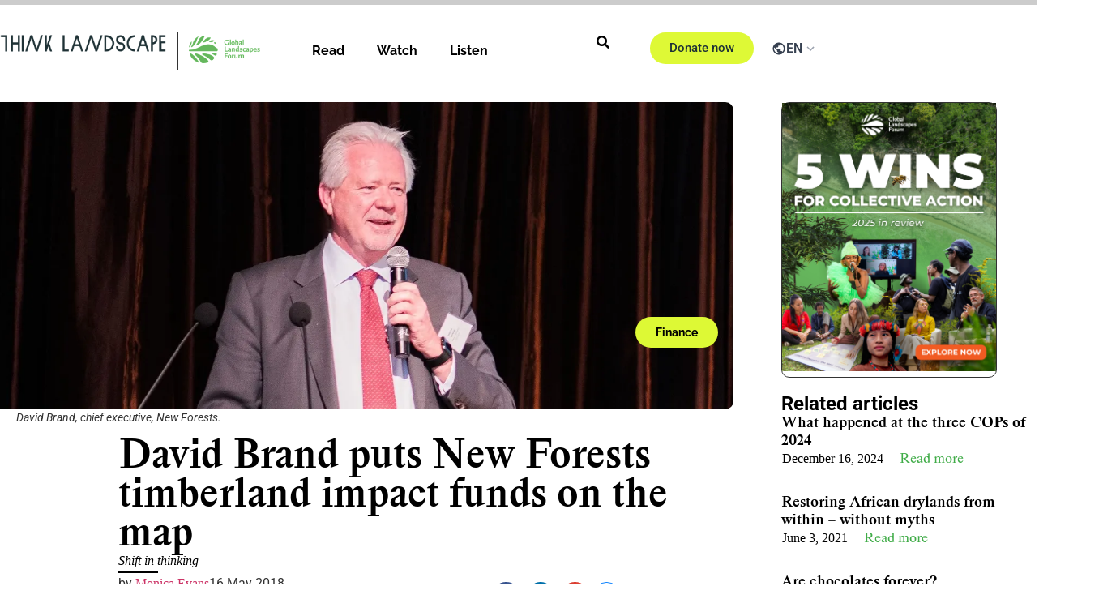

--- FILE ---
content_type: text/html; charset=UTF-8
request_url: https://thinklandscape.globallandscapesforum.org/27455/david-brand-puts-new-forests-timberland-impact-funds-on-the-map/
body_size: 53643
content:
<!doctype html>
<html lang="en-US">
<head><meta charset="UTF-8"><script>if(navigator.userAgent.match(/MSIE|Internet Explorer/i)||navigator.userAgent.match(/Trident\/7\..*?rv:11/i)){var href=document.location.href;if(!href.match(/[?&]nowprocket/)){if(href.indexOf("?")==-1){if(href.indexOf("#")==-1){document.location.href=href+"?nowprocket=1"}else{document.location.href=href.replace("#","?nowprocket=1#")}}else{if(href.indexOf("#")==-1){document.location.href=href+"&nowprocket=1"}else{document.location.href=href.replace("#","&nowprocket=1#")}}}}</script><script>(()=>{class RocketLazyLoadScripts{constructor(){this.v="2.0.4",this.userEvents=["keydown","keyup","mousedown","mouseup","mousemove","mouseover","mouseout","touchmove","touchstart","touchend","touchcancel","wheel","click","dblclick","input"],this.attributeEvents=["onblur","onclick","oncontextmenu","ondblclick","onfocus","onmousedown","onmouseenter","onmouseleave","onmousemove","onmouseout","onmouseover","onmouseup","onmousewheel","onscroll","onsubmit"]}async t(){this.i(),this.o(),/iP(ad|hone)/.test(navigator.userAgent)&&this.h(),this.u(),this.l(this),this.m(),this.k(this),this.p(this),this._(),await Promise.all([this.R(),this.L()]),this.lastBreath=Date.now(),this.S(this),this.P(),this.D(),this.O(),this.M(),await this.C(this.delayedScripts.normal),await this.C(this.delayedScripts.defer),await this.C(this.delayedScripts.async),await this.T(),await this.F(),await this.j(),await this.A(),window.dispatchEvent(new Event("rocket-allScriptsLoaded")),this.everythingLoaded=!0,this.lastTouchEnd&&await new Promise(t=>setTimeout(t,500-Date.now()+this.lastTouchEnd)),this.I(),this.H(),this.U(),this.W()}i(){this.CSPIssue=sessionStorage.getItem("rocketCSPIssue"),document.addEventListener("securitypolicyviolation",t=>{this.CSPIssue||"script-src-elem"!==t.violatedDirective||"data"!==t.blockedURI||(this.CSPIssue=!0,sessionStorage.setItem("rocketCSPIssue",!0))},{isRocket:!0})}o(){window.addEventListener("pageshow",t=>{this.persisted=t.persisted,this.realWindowLoadedFired=!0},{isRocket:!0}),window.addEventListener("pagehide",()=>{this.onFirstUserAction=null},{isRocket:!0})}h(){let t;function e(e){t=e}window.addEventListener("touchstart",e,{isRocket:!0}),window.addEventListener("touchend",function i(o){o.changedTouches[0]&&t.changedTouches[0]&&Math.abs(o.changedTouches[0].pageX-t.changedTouches[0].pageX)<10&&Math.abs(o.changedTouches[0].pageY-t.changedTouches[0].pageY)<10&&o.timeStamp-t.timeStamp<200&&(window.removeEventListener("touchstart",e,{isRocket:!0}),window.removeEventListener("touchend",i,{isRocket:!0}),"INPUT"===o.target.tagName&&"text"===o.target.type||(o.target.dispatchEvent(new TouchEvent("touchend",{target:o.target,bubbles:!0})),o.target.dispatchEvent(new MouseEvent("mouseover",{target:o.target,bubbles:!0})),o.target.dispatchEvent(new PointerEvent("click",{target:o.target,bubbles:!0,cancelable:!0,detail:1,clientX:o.changedTouches[0].clientX,clientY:o.changedTouches[0].clientY})),event.preventDefault()))},{isRocket:!0})}q(t){this.userActionTriggered||("mousemove"!==t.type||this.firstMousemoveIgnored?"keyup"===t.type||"mouseover"===t.type||"mouseout"===t.type||(this.userActionTriggered=!0,this.onFirstUserAction&&this.onFirstUserAction()):this.firstMousemoveIgnored=!0),"click"===t.type&&t.preventDefault(),t.stopPropagation(),t.stopImmediatePropagation(),"touchstart"===this.lastEvent&&"touchend"===t.type&&(this.lastTouchEnd=Date.now()),"click"===t.type&&(this.lastTouchEnd=0),this.lastEvent=t.type,t.composedPath&&t.composedPath()[0].getRootNode()instanceof ShadowRoot&&(t.rocketTarget=t.composedPath()[0]),this.savedUserEvents.push(t)}u(){this.savedUserEvents=[],this.userEventHandler=this.q.bind(this),this.userEvents.forEach(t=>window.addEventListener(t,this.userEventHandler,{passive:!1,isRocket:!0})),document.addEventListener("visibilitychange",this.userEventHandler,{isRocket:!0})}U(){this.userEvents.forEach(t=>window.removeEventListener(t,this.userEventHandler,{passive:!1,isRocket:!0})),document.removeEventListener("visibilitychange",this.userEventHandler,{isRocket:!0}),this.savedUserEvents.forEach(t=>{(t.rocketTarget||t.target).dispatchEvent(new window[t.constructor.name](t.type,t))})}m(){const t="return false",e=Array.from(this.attributeEvents,t=>"data-rocket-"+t),i="["+this.attributeEvents.join("],[")+"]",o="[data-rocket-"+this.attributeEvents.join("],[data-rocket-")+"]",s=(e,i,o)=>{o&&o!==t&&(e.setAttribute("data-rocket-"+i,o),e["rocket"+i]=new Function("event",o),e.setAttribute(i,t))};new MutationObserver(t=>{for(const n of t)"attributes"===n.type&&(n.attributeName.startsWith("data-rocket-")||this.everythingLoaded?n.attributeName.startsWith("data-rocket-")&&this.everythingLoaded&&this.N(n.target,n.attributeName.substring(12)):s(n.target,n.attributeName,n.target.getAttribute(n.attributeName))),"childList"===n.type&&n.addedNodes.forEach(t=>{if(t.nodeType===Node.ELEMENT_NODE)if(this.everythingLoaded)for(const i of[t,...t.querySelectorAll(o)])for(const t of i.getAttributeNames())e.includes(t)&&this.N(i,t.substring(12));else for(const e of[t,...t.querySelectorAll(i)])for(const t of e.getAttributeNames())this.attributeEvents.includes(t)&&s(e,t,e.getAttribute(t))})}).observe(document,{subtree:!0,childList:!0,attributeFilter:[...this.attributeEvents,...e]})}I(){this.attributeEvents.forEach(t=>{document.querySelectorAll("[data-rocket-"+t+"]").forEach(e=>{this.N(e,t)})})}N(t,e){const i=t.getAttribute("data-rocket-"+e);i&&(t.setAttribute(e,i),t.removeAttribute("data-rocket-"+e))}k(t){Object.defineProperty(HTMLElement.prototype,"onclick",{get(){return this.rocketonclick||null},set(e){this.rocketonclick=e,this.setAttribute(t.everythingLoaded?"onclick":"data-rocket-onclick","this.rocketonclick(event)")}})}S(t){function e(e,i){let o=e[i];e[i]=null,Object.defineProperty(e,i,{get:()=>o,set(s){t.everythingLoaded?o=s:e["rocket"+i]=o=s}})}e(document,"onreadystatechange"),e(window,"onload"),e(window,"onpageshow");try{Object.defineProperty(document,"readyState",{get:()=>t.rocketReadyState,set(e){t.rocketReadyState=e},configurable:!0}),document.readyState="loading"}catch(t){console.log("WPRocket DJE readyState conflict, bypassing")}}l(t){this.originalAddEventListener=EventTarget.prototype.addEventListener,this.originalRemoveEventListener=EventTarget.prototype.removeEventListener,this.savedEventListeners=[],EventTarget.prototype.addEventListener=function(e,i,o){o&&o.isRocket||!t.B(e,this)&&!t.userEvents.includes(e)||t.B(e,this)&&!t.userActionTriggered||e.startsWith("rocket-")||t.everythingLoaded?t.originalAddEventListener.call(this,e,i,o):(t.savedEventListeners.push({target:this,remove:!1,type:e,func:i,options:o}),"mouseenter"!==e&&"mouseleave"!==e||t.originalAddEventListener.call(this,e,t.savedUserEvents.push,o))},EventTarget.prototype.removeEventListener=function(e,i,o){o&&o.isRocket||!t.B(e,this)&&!t.userEvents.includes(e)||t.B(e,this)&&!t.userActionTriggered||e.startsWith("rocket-")||t.everythingLoaded?t.originalRemoveEventListener.call(this,e,i,o):t.savedEventListeners.push({target:this,remove:!0,type:e,func:i,options:o})}}J(t,e){this.savedEventListeners=this.savedEventListeners.filter(i=>{let o=i.type,s=i.target||window;return e!==o||t!==s||(this.B(o,s)&&(i.type="rocket-"+o),this.$(i),!1)})}H(){EventTarget.prototype.addEventListener=this.originalAddEventListener,EventTarget.prototype.removeEventListener=this.originalRemoveEventListener,this.savedEventListeners.forEach(t=>this.$(t))}$(t){t.remove?this.originalRemoveEventListener.call(t.target,t.type,t.func,t.options):this.originalAddEventListener.call(t.target,t.type,t.func,t.options)}p(t){let e;function i(e){return t.everythingLoaded?e:e.split(" ").map(t=>"load"===t||t.startsWith("load.")?"rocket-jquery-load":t).join(" ")}function o(o){function s(e){const s=o.fn[e];o.fn[e]=o.fn.init.prototype[e]=function(){return this[0]===window&&t.userActionTriggered&&("string"==typeof arguments[0]||arguments[0]instanceof String?arguments[0]=i(arguments[0]):"object"==typeof arguments[0]&&Object.keys(arguments[0]).forEach(t=>{const e=arguments[0][t];delete arguments[0][t],arguments[0][i(t)]=e})),s.apply(this,arguments),this}}if(o&&o.fn&&!t.allJQueries.includes(o)){const e={DOMContentLoaded:[],"rocket-DOMContentLoaded":[]};for(const t in e)document.addEventListener(t,()=>{e[t].forEach(t=>t())},{isRocket:!0});o.fn.ready=o.fn.init.prototype.ready=function(i){function s(){parseInt(o.fn.jquery)>2?setTimeout(()=>i.bind(document)(o)):i.bind(document)(o)}return"function"==typeof i&&(t.realDomReadyFired?!t.userActionTriggered||t.fauxDomReadyFired?s():e["rocket-DOMContentLoaded"].push(s):e.DOMContentLoaded.push(s)),o([])},s("on"),s("one"),s("off"),t.allJQueries.push(o)}e=o}t.allJQueries=[],o(window.jQuery),Object.defineProperty(window,"jQuery",{get:()=>e,set(t){o(t)}})}P(){const t=new Map;document.write=document.writeln=function(e){const i=document.currentScript,o=document.createRange(),s=i.parentElement;let n=t.get(i);void 0===n&&(n=i.nextSibling,t.set(i,n));const c=document.createDocumentFragment();o.setStart(c,0),c.appendChild(o.createContextualFragment(e)),s.insertBefore(c,n)}}async R(){return new Promise(t=>{this.userActionTriggered?t():this.onFirstUserAction=t})}async L(){return new Promise(t=>{document.addEventListener("DOMContentLoaded",()=>{this.realDomReadyFired=!0,t()},{isRocket:!0})})}async j(){return this.realWindowLoadedFired?Promise.resolve():new Promise(t=>{window.addEventListener("load",t,{isRocket:!0})})}M(){this.pendingScripts=[];this.scriptsMutationObserver=new MutationObserver(t=>{for(const e of t)e.addedNodes.forEach(t=>{"SCRIPT"!==t.tagName||t.noModule||t.isWPRocket||this.pendingScripts.push({script:t,promise:new Promise(e=>{const i=()=>{const i=this.pendingScripts.findIndex(e=>e.script===t);i>=0&&this.pendingScripts.splice(i,1),e()};t.addEventListener("load",i,{isRocket:!0}),t.addEventListener("error",i,{isRocket:!0}),setTimeout(i,1e3)})})})}),this.scriptsMutationObserver.observe(document,{childList:!0,subtree:!0})}async F(){await this.X(),this.pendingScripts.length?(await this.pendingScripts[0].promise,await this.F()):this.scriptsMutationObserver.disconnect()}D(){this.delayedScripts={normal:[],async:[],defer:[]},document.querySelectorAll("script[type$=rocketlazyloadscript]").forEach(t=>{t.hasAttribute("data-rocket-src")?t.hasAttribute("async")&&!1!==t.async?this.delayedScripts.async.push(t):t.hasAttribute("defer")&&!1!==t.defer||"module"===t.getAttribute("data-rocket-type")?this.delayedScripts.defer.push(t):this.delayedScripts.normal.push(t):this.delayedScripts.normal.push(t)})}async _(){await this.L();let t=[];document.querySelectorAll("script[type$=rocketlazyloadscript][data-rocket-src]").forEach(e=>{let i=e.getAttribute("data-rocket-src");if(i&&!i.startsWith("data:")){i.startsWith("//")&&(i=location.protocol+i);try{const o=new URL(i).origin;o!==location.origin&&t.push({src:o,crossOrigin:e.crossOrigin||"module"===e.getAttribute("data-rocket-type")})}catch(t){}}}),t=[...new Map(t.map(t=>[JSON.stringify(t),t])).values()],this.Y(t,"preconnect")}async G(t){if(await this.K(),!0!==t.noModule||!("noModule"in HTMLScriptElement.prototype))return new Promise(e=>{let i;function o(){(i||t).setAttribute("data-rocket-status","executed"),e()}try{if(navigator.userAgent.includes("Firefox/")||""===navigator.vendor||this.CSPIssue)i=document.createElement("script"),[...t.attributes].forEach(t=>{let e=t.nodeName;"type"!==e&&("data-rocket-type"===e&&(e="type"),"data-rocket-src"===e&&(e="src"),i.setAttribute(e,t.nodeValue))}),t.text&&(i.text=t.text),t.nonce&&(i.nonce=t.nonce),i.hasAttribute("src")?(i.addEventListener("load",o,{isRocket:!0}),i.addEventListener("error",()=>{i.setAttribute("data-rocket-status","failed-network"),e()},{isRocket:!0}),setTimeout(()=>{i.isConnected||e()},1)):(i.text=t.text,o()),i.isWPRocket=!0,t.parentNode.replaceChild(i,t);else{const i=t.getAttribute("data-rocket-type"),s=t.getAttribute("data-rocket-src");i?(t.type=i,t.removeAttribute("data-rocket-type")):t.removeAttribute("type"),t.addEventListener("load",o,{isRocket:!0}),t.addEventListener("error",i=>{this.CSPIssue&&i.target.src.startsWith("data:")?(console.log("WPRocket: CSP fallback activated"),t.removeAttribute("src"),this.G(t).then(e)):(t.setAttribute("data-rocket-status","failed-network"),e())},{isRocket:!0}),s?(t.fetchPriority="high",t.removeAttribute("data-rocket-src"),t.src=s):t.src="data:text/javascript;base64,"+window.btoa(unescape(encodeURIComponent(t.text)))}}catch(i){t.setAttribute("data-rocket-status","failed-transform"),e()}});t.setAttribute("data-rocket-status","skipped")}async C(t){const e=t.shift();return e?(e.isConnected&&await this.G(e),this.C(t)):Promise.resolve()}O(){this.Y([...this.delayedScripts.normal,...this.delayedScripts.defer,...this.delayedScripts.async],"preload")}Y(t,e){this.trash=this.trash||[];let i=!0;var o=document.createDocumentFragment();t.forEach(t=>{const s=t.getAttribute&&t.getAttribute("data-rocket-src")||t.src;if(s&&!s.startsWith("data:")){const n=document.createElement("link");n.href=s,n.rel=e,"preconnect"!==e&&(n.as="script",n.fetchPriority=i?"high":"low"),t.getAttribute&&"module"===t.getAttribute("data-rocket-type")&&(n.crossOrigin=!0),t.crossOrigin&&(n.crossOrigin=t.crossOrigin),t.integrity&&(n.integrity=t.integrity),t.nonce&&(n.nonce=t.nonce),o.appendChild(n),this.trash.push(n),i=!1}}),document.head.appendChild(o)}W(){this.trash.forEach(t=>t.remove())}async T(){try{document.readyState="interactive"}catch(t){}this.fauxDomReadyFired=!0;try{await this.K(),this.J(document,"readystatechange"),document.dispatchEvent(new Event("rocket-readystatechange")),await this.K(),document.rocketonreadystatechange&&document.rocketonreadystatechange(),await this.K(),this.J(document,"DOMContentLoaded"),document.dispatchEvent(new Event("rocket-DOMContentLoaded")),await this.K(),this.J(window,"DOMContentLoaded"),window.dispatchEvent(new Event("rocket-DOMContentLoaded"))}catch(t){console.error(t)}}async A(){try{document.readyState="complete"}catch(t){}try{await this.K(),this.J(document,"readystatechange"),document.dispatchEvent(new Event("rocket-readystatechange")),await this.K(),document.rocketonreadystatechange&&document.rocketonreadystatechange(),await this.K(),this.J(window,"load"),window.dispatchEvent(new Event("rocket-load")),await this.K(),window.rocketonload&&window.rocketonload(),await this.K(),this.allJQueries.forEach(t=>t(window).trigger("rocket-jquery-load")),await this.K(),this.J(window,"pageshow");const t=new Event("rocket-pageshow");t.persisted=this.persisted,window.dispatchEvent(t),await this.K(),window.rocketonpageshow&&window.rocketonpageshow({persisted:this.persisted})}catch(t){console.error(t)}}async K(){Date.now()-this.lastBreath>45&&(await this.X(),this.lastBreath=Date.now())}async X(){return document.hidden?new Promise(t=>setTimeout(t)):new Promise(t=>requestAnimationFrame(t))}B(t,e){return e===document&&"readystatechange"===t||(e===document&&"DOMContentLoaded"===t||(e===window&&"DOMContentLoaded"===t||(e===window&&"load"===t||e===window&&"pageshow"===t)))}static run(){(new RocketLazyLoadScripts).t()}}RocketLazyLoadScripts.run()})();</script>
	
	<meta name="viewport" content="width=device-width, initial-scale=1">
	<link rel="profile" href="https://gmpg.org/xfn/11">
				
	<style>
								
							.live--box {
				display: none !important;
			}
		
	</style>
	<meta name='robots' content='index, follow, max-image-preview:large, max-snippet:-1, max-video-preview:-1' />
<link rel="alternate" hreflang="en-us" href="https://thinklandscape.globallandscapesforum.org/27455/david-brand-puts-new-forests-timberland-impact-funds-on-the-map/" />
<link rel="alternate" hreflang="x-default" href="https://thinklandscape.globallandscapesforum.org/27455/david-brand-puts-new-forests-timberland-impact-funds-on-the-map/" />

<!-- Google Tag Manager for WordPress by gtm4wp.com -->
<script data-cfasync="false" data-pagespeed-no-defer>
	var gtm4wp_datalayer_name = "dataLayer";
	var dataLayer = dataLayer || [];

	const gtm4wp_scrollerscript_debugmode         = false;
	const gtm4wp_scrollerscript_callbacktime      = 100;
	const gtm4wp_scrollerscript_readerlocation    = 150;
	const gtm4wp_scrollerscript_contentelementid  = "content";
	const gtm4wp_scrollerscript_scannertime       = 60;
</script>
<!-- End Google Tag Manager for WordPress by gtm4wp.com -->
	<!-- This site is optimized with the Yoast SEO plugin v26.7 - https://yoast.com/wordpress/plugins/seo/ -->
	<title>David Brand puts New Forests timberland impact funds on the map - #ThinkLandscape</title>
	<meta name="description" content="Shift in thinking by Monica Evans" />
	<link rel="canonical" href="https://thinklandscape.globallandscapesforum.org/27455/david-brand-puts-new-forests-timberland-impact-funds-on-the-map/" />
	<meta property="og:locale" content="en_US" />
	<meta property="og:type" content="article" />
	<meta property="og:title" content="David Brand puts New Forests timberland impact funds on the map - #ThinkLandscape" />
	<meta property="og:description" content="Shift in thinking by Monica Evans" />
	<meta property="og:url" content="https://thinklandscape.globallandscapesforum.org/27455/david-brand-puts-new-forests-timberland-impact-funds-on-the-map/" />
	<meta property="og:site_name" content="#ThinkLandscape" />
	<meta property="article:publisher" content="https://www.facebook.com/GlobalLandscapesForum/" />
	<meta property="article:author" content="https://www.facebook.com/jgmollins/" />
	<meta property="article:published_time" content="2018-05-16T02:46:34+00:00" />
	<meta property="article:modified_time" content="2018-06-05T08:05:40+00:00" />
	<meta property="og:image" content="https://i0.wp.com/thinklandscape.globallandscapesforum.org/wp-content/uploads/2018/05/Dbrand-for-GLF.jpg?fit=1600%2C560&ssl=1" />
	<meta property="og:image:width" content="1600" />
	<meta property="og:image:height" content="560" />
	<meta property="og:image:type" content="image/jpeg" />
	<meta name="author" content="Monica Evans" />
	<meta name="twitter:card" content="summary_large_image" />
	<meta name="twitter:creator" content="@jmollins" />
	<meta name="twitter:site" content="@globallf" />
	<meta name="twitter:label1" content="Written by" />
	<meta name="twitter:data1" content="Monica Evans" />
	<meta name="twitter:label2" content="Est. reading time" />
	<meta name="twitter:data2" content="3 minutes" />
	<!-- / Yoast SEO plugin. -->


<link rel='dns-prefetch' href='//stats.wp.com' />
<link rel='dns-prefetch' href='//cdn.jsdelivr.net' />
<link rel='dns-prefetch' href='//tlglf.b-cdn.net' />
<link rel='dns-prefetch' href='//v0.wordpress.com' />
<link rel='dns-prefetch' href='//widgets.wp.com' />
<link rel='dns-prefetch' href='//jetpack.wordpress.com' />
<link rel='dns-prefetch' href='//s0.wp.com' />
<link rel='dns-prefetch' href='//public-api.wordpress.com' />
<link rel='dns-prefetch' href='//0.gravatar.com' />
<link rel='dns-prefetch' href='//1.gravatar.com' />
<link rel='dns-prefetch' href='//2.gravatar.com' />

<link href='https://tlglf.b-cdn.net' rel='preconnect' />
<link rel='preconnect' href='//i0.wp.com' />
<link rel='preconnect' href='//c0.wp.com' />
<link rel="alternate" type="application/rss+xml" title="#ThinkLandscape &raquo; Feed" href="https://thinklandscape.globallandscapesforum.org/feed/" />
<link rel="alternate" type="application/rss+xml" title="#ThinkLandscape &raquo; Comments Feed" href="https://thinklandscape.globallandscapesforum.org/comments/feed/" />
<link rel="alternate" type="application/rss+xml" title="#ThinkLandscape &raquo; David Brand puts New Forests timberland impact funds on the map Comments Feed" href="https://thinklandscape.globallandscapesforum.org/27455/david-brand-puts-new-forests-timberland-impact-funds-on-the-map/feed/" />
<link rel="alternate" title="oEmbed (JSON)" type="application/json+oembed" href="https://thinklandscape.globallandscapesforum.org/wp-json/oembed/1.0/embed?url=https%3A%2F%2Fthinklandscape.globallandscapesforum.org%2F27455%2Fdavid-brand-puts-new-forests-timberland-impact-funds-on-the-map%2F" />
<link rel="alternate" title="oEmbed (XML)" type="text/xml+oembed" href="https://thinklandscape.globallandscapesforum.org/wp-json/oembed/1.0/embed?url=https%3A%2F%2Fthinklandscape.globallandscapesforum.org%2F27455%2Fdavid-brand-puts-new-forests-timberland-impact-funds-on-the-map%2F&#038;format=xml" />
<style id='wp-img-auto-sizes-contain-inline-css'>
img:is([sizes=auto i],[sizes^="auto," i]){contain-intrinsic-size:3000px 1500px}
/*# sourceURL=wp-img-auto-sizes-contain-inline-css */
</style>
<style id='wp-emoji-styles-inline-css'>

	img.wp-smiley, img.emoji {
		display: inline !important;
		border: none !important;
		box-shadow: none !important;
		height: 1em !important;
		width: 1em !important;
		margin: 0 0.07em !important;
		vertical-align: -0.1em !important;
		background: none !important;
		padding: 0 !important;
	}
/*# sourceURL=wp-emoji-styles-inline-css */
</style>
<link data-minify="1" rel='stylesheet' id='wp-block-library-css' href='https://tlglf.b-cdn.net/wp-content/cache/min/1/c/6.9/wp-includes/css/dist/block-library/style.min.css?ver=1767769619' media='all' />
<style id='co-authors-plus-coauthors-style-inline-css'>
.wp-block-co-authors-plus-coauthors.is-layout-flow [class*=wp-block-co-authors-plus]{display:inline}

/*# sourceURL=https://thinklandscape.globallandscapesforum.org/wp-content/plugins/co-authors-plus/build/blocks/block-coauthors/style-index.css */
</style>
<style id='co-authors-plus-avatar-style-inline-css'>
.wp-block-co-authors-plus-avatar :where(img){height:auto;max-width:100%;vertical-align:bottom}.wp-block-co-authors-plus-coauthors.is-layout-flow .wp-block-co-authors-plus-avatar :where(img){vertical-align:middle}.wp-block-co-authors-plus-avatar:is(.alignleft,.alignright){display:table}.wp-block-co-authors-plus-avatar.aligncenter{display:table;margin-inline:auto}

/*# sourceURL=https://thinklandscape.globallandscapesforum.org/wp-content/plugins/co-authors-plus/build/blocks/block-coauthor-avatar/style-index.css */
</style>
<style id='co-authors-plus-image-style-inline-css'>
.wp-block-co-authors-plus-image{margin-bottom:0}.wp-block-co-authors-plus-image :where(img){height:auto;max-width:100%;vertical-align:bottom}.wp-block-co-authors-plus-coauthors.is-layout-flow .wp-block-co-authors-plus-image :where(img){vertical-align:middle}.wp-block-co-authors-plus-image:is(.alignfull,.alignwide) :where(img){width:100%}.wp-block-co-authors-plus-image:is(.alignleft,.alignright){display:table}.wp-block-co-authors-plus-image.aligncenter{display:table;margin-inline:auto}

/*# sourceURL=https://thinklandscape.globallandscapesforum.org/wp-content/plugins/co-authors-plus/build/blocks/block-coauthor-image/style-index.css */
</style>
<link data-minify="1" rel='stylesheet' id='mediaelement-css' href='https://tlglf.b-cdn.net/wp-content/cache/min/1/c/6.9/wp-includes/js/mediaelement/mediaelementplayer-legacy.min.css?ver=1767769619' media='all' />
<link data-minify="1" rel='stylesheet' id='wp-mediaelement-css' href='https://tlglf.b-cdn.net/wp-content/cache/min/1/c/6.9/wp-includes/js/mediaelement/wp-mediaelement.min.css?ver=1767769619' media='all' />
<style id='jetpack-sharing-buttons-style-inline-css'>
.jetpack-sharing-buttons__services-list{display:flex;flex-direction:row;flex-wrap:wrap;gap:0;list-style-type:none;margin:5px;padding:0}.jetpack-sharing-buttons__services-list.has-small-icon-size{font-size:12px}.jetpack-sharing-buttons__services-list.has-normal-icon-size{font-size:16px}.jetpack-sharing-buttons__services-list.has-large-icon-size{font-size:24px}.jetpack-sharing-buttons__services-list.has-huge-icon-size{font-size:36px}@media print{.jetpack-sharing-buttons__services-list{display:none!important}}.editor-styles-wrapper .wp-block-jetpack-sharing-buttons{gap:0;padding-inline-start:0}ul.jetpack-sharing-buttons__services-list.has-background{padding:1.25em 2.375em}
/*# sourceURL=https://thinklandscape.globallandscapesforum.org/wp-content/plugins/jetpack/_inc/blocks/sharing-buttons/view.css */
</style>
<style id='global-styles-inline-css'>
:root{--wp--preset--aspect-ratio--square: 1;--wp--preset--aspect-ratio--4-3: 4/3;--wp--preset--aspect-ratio--3-4: 3/4;--wp--preset--aspect-ratio--3-2: 3/2;--wp--preset--aspect-ratio--2-3: 2/3;--wp--preset--aspect-ratio--16-9: 16/9;--wp--preset--aspect-ratio--9-16: 9/16;--wp--preset--color--black: #000000;--wp--preset--color--cyan-bluish-gray: #abb8c3;--wp--preset--color--white: #ffffff;--wp--preset--color--pale-pink: #f78da7;--wp--preset--color--vivid-red: #cf2e2e;--wp--preset--color--luminous-vivid-orange: #ff6900;--wp--preset--color--luminous-vivid-amber: #fcb900;--wp--preset--color--light-green-cyan: #7bdcb5;--wp--preset--color--vivid-green-cyan: #00d084;--wp--preset--color--pale-cyan-blue: #8ed1fc;--wp--preset--color--vivid-cyan-blue: #0693e3;--wp--preset--color--vivid-purple: #9b51e0;--wp--preset--gradient--vivid-cyan-blue-to-vivid-purple: linear-gradient(135deg,rgb(6,147,227) 0%,rgb(155,81,224) 100%);--wp--preset--gradient--light-green-cyan-to-vivid-green-cyan: linear-gradient(135deg,rgb(122,220,180) 0%,rgb(0,208,130) 100%);--wp--preset--gradient--luminous-vivid-amber-to-luminous-vivid-orange: linear-gradient(135deg,rgb(252,185,0) 0%,rgb(255,105,0) 100%);--wp--preset--gradient--luminous-vivid-orange-to-vivid-red: linear-gradient(135deg,rgb(255,105,0) 0%,rgb(207,46,46) 100%);--wp--preset--gradient--very-light-gray-to-cyan-bluish-gray: linear-gradient(135deg,rgb(238,238,238) 0%,rgb(169,184,195) 100%);--wp--preset--gradient--cool-to-warm-spectrum: linear-gradient(135deg,rgb(74,234,220) 0%,rgb(151,120,209) 20%,rgb(207,42,186) 40%,rgb(238,44,130) 60%,rgb(251,105,98) 80%,rgb(254,248,76) 100%);--wp--preset--gradient--blush-light-purple: linear-gradient(135deg,rgb(255,206,236) 0%,rgb(152,150,240) 100%);--wp--preset--gradient--blush-bordeaux: linear-gradient(135deg,rgb(254,205,165) 0%,rgb(254,45,45) 50%,rgb(107,0,62) 100%);--wp--preset--gradient--luminous-dusk: linear-gradient(135deg,rgb(255,203,112) 0%,rgb(199,81,192) 50%,rgb(65,88,208) 100%);--wp--preset--gradient--pale-ocean: linear-gradient(135deg,rgb(255,245,203) 0%,rgb(182,227,212) 50%,rgb(51,167,181) 100%);--wp--preset--gradient--electric-grass: linear-gradient(135deg,rgb(202,248,128) 0%,rgb(113,206,126) 100%);--wp--preset--gradient--midnight: linear-gradient(135deg,rgb(2,3,129) 0%,rgb(40,116,252) 100%);--wp--preset--font-size--small: 13px;--wp--preset--font-size--medium: 20px;--wp--preset--font-size--large: 36px;--wp--preset--font-size--x-large: 42px;--wp--preset--spacing--20: 0.44rem;--wp--preset--spacing--30: 0.67rem;--wp--preset--spacing--40: 1rem;--wp--preset--spacing--50: 1.5rem;--wp--preset--spacing--60: 2.25rem;--wp--preset--spacing--70: 3.38rem;--wp--preset--spacing--80: 5.06rem;--wp--preset--shadow--natural: 6px 6px 9px rgba(0, 0, 0, 0.2);--wp--preset--shadow--deep: 12px 12px 50px rgba(0, 0, 0, 0.4);--wp--preset--shadow--sharp: 6px 6px 0px rgba(0, 0, 0, 0.2);--wp--preset--shadow--outlined: 6px 6px 0px -3px rgb(255, 255, 255), 6px 6px rgb(0, 0, 0);--wp--preset--shadow--crisp: 6px 6px 0px rgb(0, 0, 0);}:root { --wp--style--global--content-size: 800px;--wp--style--global--wide-size: 1200px; }:where(body) { margin: 0; }.wp-site-blocks > .alignleft { float: left; margin-right: 2em; }.wp-site-blocks > .alignright { float: right; margin-left: 2em; }.wp-site-blocks > .aligncenter { justify-content: center; margin-left: auto; margin-right: auto; }:where(.wp-site-blocks) > * { margin-block-start: 24px; margin-block-end: 0; }:where(.wp-site-blocks) > :first-child { margin-block-start: 0; }:where(.wp-site-blocks) > :last-child { margin-block-end: 0; }:root { --wp--style--block-gap: 24px; }:root :where(.is-layout-flow) > :first-child{margin-block-start: 0;}:root :where(.is-layout-flow) > :last-child{margin-block-end: 0;}:root :where(.is-layout-flow) > *{margin-block-start: 24px;margin-block-end: 0;}:root :where(.is-layout-constrained) > :first-child{margin-block-start: 0;}:root :where(.is-layout-constrained) > :last-child{margin-block-end: 0;}:root :where(.is-layout-constrained) > *{margin-block-start: 24px;margin-block-end: 0;}:root :where(.is-layout-flex){gap: 24px;}:root :where(.is-layout-grid){gap: 24px;}.is-layout-flow > .alignleft{float: left;margin-inline-start: 0;margin-inline-end: 2em;}.is-layout-flow > .alignright{float: right;margin-inline-start: 2em;margin-inline-end: 0;}.is-layout-flow > .aligncenter{margin-left: auto !important;margin-right: auto !important;}.is-layout-constrained > .alignleft{float: left;margin-inline-start: 0;margin-inline-end: 2em;}.is-layout-constrained > .alignright{float: right;margin-inline-start: 2em;margin-inline-end: 0;}.is-layout-constrained > .aligncenter{margin-left: auto !important;margin-right: auto !important;}.is-layout-constrained > :where(:not(.alignleft):not(.alignright):not(.alignfull)){max-width: var(--wp--style--global--content-size);margin-left: auto !important;margin-right: auto !important;}.is-layout-constrained > .alignwide{max-width: var(--wp--style--global--wide-size);}body .is-layout-flex{display: flex;}.is-layout-flex{flex-wrap: wrap;align-items: center;}.is-layout-flex > :is(*, div){margin: 0;}body .is-layout-grid{display: grid;}.is-layout-grid > :is(*, div){margin: 0;}body{padding-top: 0px;padding-right: 0px;padding-bottom: 0px;padding-left: 0px;}a:where(:not(.wp-element-button)){text-decoration: underline;}:root :where(.wp-element-button, .wp-block-button__link){background-color: #32373c;border-width: 0;color: #fff;font-family: inherit;font-size: inherit;font-style: inherit;font-weight: inherit;letter-spacing: inherit;line-height: inherit;padding-top: calc(0.667em + 2px);padding-right: calc(1.333em + 2px);padding-bottom: calc(0.667em + 2px);padding-left: calc(1.333em + 2px);text-decoration: none;text-transform: inherit;}.has-black-color{color: var(--wp--preset--color--black) !important;}.has-cyan-bluish-gray-color{color: var(--wp--preset--color--cyan-bluish-gray) !important;}.has-white-color{color: var(--wp--preset--color--white) !important;}.has-pale-pink-color{color: var(--wp--preset--color--pale-pink) !important;}.has-vivid-red-color{color: var(--wp--preset--color--vivid-red) !important;}.has-luminous-vivid-orange-color{color: var(--wp--preset--color--luminous-vivid-orange) !important;}.has-luminous-vivid-amber-color{color: var(--wp--preset--color--luminous-vivid-amber) !important;}.has-light-green-cyan-color{color: var(--wp--preset--color--light-green-cyan) !important;}.has-vivid-green-cyan-color{color: var(--wp--preset--color--vivid-green-cyan) !important;}.has-pale-cyan-blue-color{color: var(--wp--preset--color--pale-cyan-blue) !important;}.has-vivid-cyan-blue-color{color: var(--wp--preset--color--vivid-cyan-blue) !important;}.has-vivid-purple-color{color: var(--wp--preset--color--vivid-purple) !important;}.has-black-background-color{background-color: var(--wp--preset--color--black) !important;}.has-cyan-bluish-gray-background-color{background-color: var(--wp--preset--color--cyan-bluish-gray) !important;}.has-white-background-color{background-color: var(--wp--preset--color--white) !important;}.has-pale-pink-background-color{background-color: var(--wp--preset--color--pale-pink) !important;}.has-vivid-red-background-color{background-color: var(--wp--preset--color--vivid-red) !important;}.has-luminous-vivid-orange-background-color{background-color: var(--wp--preset--color--luminous-vivid-orange) !important;}.has-luminous-vivid-amber-background-color{background-color: var(--wp--preset--color--luminous-vivid-amber) !important;}.has-light-green-cyan-background-color{background-color: var(--wp--preset--color--light-green-cyan) !important;}.has-vivid-green-cyan-background-color{background-color: var(--wp--preset--color--vivid-green-cyan) !important;}.has-pale-cyan-blue-background-color{background-color: var(--wp--preset--color--pale-cyan-blue) !important;}.has-vivid-cyan-blue-background-color{background-color: var(--wp--preset--color--vivid-cyan-blue) !important;}.has-vivid-purple-background-color{background-color: var(--wp--preset--color--vivid-purple) !important;}.has-black-border-color{border-color: var(--wp--preset--color--black) !important;}.has-cyan-bluish-gray-border-color{border-color: var(--wp--preset--color--cyan-bluish-gray) !important;}.has-white-border-color{border-color: var(--wp--preset--color--white) !important;}.has-pale-pink-border-color{border-color: var(--wp--preset--color--pale-pink) !important;}.has-vivid-red-border-color{border-color: var(--wp--preset--color--vivid-red) !important;}.has-luminous-vivid-orange-border-color{border-color: var(--wp--preset--color--luminous-vivid-orange) !important;}.has-luminous-vivid-amber-border-color{border-color: var(--wp--preset--color--luminous-vivid-amber) !important;}.has-light-green-cyan-border-color{border-color: var(--wp--preset--color--light-green-cyan) !important;}.has-vivid-green-cyan-border-color{border-color: var(--wp--preset--color--vivid-green-cyan) !important;}.has-pale-cyan-blue-border-color{border-color: var(--wp--preset--color--pale-cyan-blue) !important;}.has-vivid-cyan-blue-border-color{border-color: var(--wp--preset--color--vivid-cyan-blue) !important;}.has-vivid-purple-border-color{border-color: var(--wp--preset--color--vivid-purple) !important;}.has-vivid-cyan-blue-to-vivid-purple-gradient-background{background: var(--wp--preset--gradient--vivid-cyan-blue-to-vivid-purple) !important;}.has-light-green-cyan-to-vivid-green-cyan-gradient-background{background: var(--wp--preset--gradient--light-green-cyan-to-vivid-green-cyan) !important;}.has-luminous-vivid-amber-to-luminous-vivid-orange-gradient-background{background: var(--wp--preset--gradient--luminous-vivid-amber-to-luminous-vivid-orange) !important;}.has-luminous-vivid-orange-to-vivid-red-gradient-background{background: var(--wp--preset--gradient--luminous-vivid-orange-to-vivid-red) !important;}.has-very-light-gray-to-cyan-bluish-gray-gradient-background{background: var(--wp--preset--gradient--very-light-gray-to-cyan-bluish-gray) !important;}.has-cool-to-warm-spectrum-gradient-background{background: var(--wp--preset--gradient--cool-to-warm-spectrum) !important;}.has-blush-light-purple-gradient-background{background: var(--wp--preset--gradient--blush-light-purple) !important;}.has-blush-bordeaux-gradient-background{background: var(--wp--preset--gradient--blush-bordeaux) !important;}.has-luminous-dusk-gradient-background{background: var(--wp--preset--gradient--luminous-dusk) !important;}.has-pale-ocean-gradient-background{background: var(--wp--preset--gradient--pale-ocean) !important;}.has-electric-grass-gradient-background{background: var(--wp--preset--gradient--electric-grass) !important;}.has-midnight-gradient-background{background: var(--wp--preset--gradient--midnight) !important;}.has-small-font-size{font-size: var(--wp--preset--font-size--small) !important;}.has-medium-font-size{font-size: var(--wp--preset--font-size--medium) !important;}.has-large-font-size{font-size: var(--wp--preset--font-size--large) !important;}.has-x-large-font-size{font-size: var(--wp--preset--font-size--x-large) !important;}
:root :where(.wp-block-pullquote){font-size: 1.5em;line-height: 1.6;}
/*# sourceURL=global-styles-inline-css */
</style>
<link rel='stylesheet' id='wpml-legacy-dropdown-click-0-css' href='https://tlglf.b-cdn.net/wp-content/plugins/sitepress-multilingual-cms/templates/language-switchers/legacy-dropdown-click/style.min.css?ver=1' media='all' />
<link rel='stylesheet' id='wpml-legacy-post-translations-0-css' href='https://tlglf.b-cdn.net/wp-content/plugins/sitepress-multilingual-cms/templates/language-switchers/legacy-post-translations/style.min.css?ver=1' media='all' />
<link data-minify="1" rel='stylesheet' id='hello-elementor-css' href='https://tlglf.b-cdn.net/wp-content/cache/min/1/wp-content/themes/hello-elementor/assets/css/reset.css?ver=1767769619' media='all' />
<link data-minify="1" rel='stylesheet' id='hello-elementor-theme-style-css' href='https://tlglf.b-cdn.net/wp-content/cache/min/1/wp-content/themes/hello-elementor/assets/css/theme.css?ver=1767769619' media='all' />
<link data-minify="1" rel='stylesheet' id='hello-elementor-header-footer-css' href='https://tlglf.b-cdn.net/wp-content/cache/min/1/wp-content/themes/hello-elementor/assets/css/header-footer.css?ver=1767769619' media='all' />
<link rel='stylesheet' id='elementor-frontend-css' href='https://tlglf.b-cdn.net/wp-content/plugins/elementor/assets/css/frontend.min.css?ver=3.34.0' media='all' />
<style id='elementor-frontend-inline-css'>
.elementor-kit-59521{--e-global-color-primary:#6EC1E4;--e-global-color-secondary:#54595F;--e-global-color-text:#7A7A7A;--e-global-color-accent:#61CE70;--e-global-typography-primary-font-family:"Roboto";--e-global-typography-primary-font-weight:600;--e-global-typography-secondary-font-family:"Roboto Slab";--e-global-typography-secondary-font-weight:400;--e-global-typography-text-font-family:"Roboto";--e-global-typography-text-font-weight:400;--e-global-typography-accent-font-family:"Roboto";--e-global-typography-accent-font-weight:500;}.elementor-kit-59521 e-page-transition{background-color:#FFBC7D;}.elementor-section.elementor-section-boxed > .elementor-container{max-width:1140px;}.e-con{--container-max-width:1140px;}.elementor-widget:not(:last-child){margin-block-end:20px;}.elementor-element{--widgets-spacing:20px 20px;--widgets-spacing-row:20px;--widgets-spacing-column:20px;}{}h1.entry-title{display:var(--page-title-display);}.site-header .site-branding{flex-direction:column;align-items:stretch;}.site-header{padding-inline-end:0px;padding-inline-start:0px;}.site-footer .site-branding{flex-direction:column;align-items:stretch;}@media(max-width:1024px){.elementor-section.elementor-section-boxed > .elementor-container{max-width:1024px;}.e-con{--container-max-width:1024px;}}@media(max-width:767px){.elementor-section.elementor-section-boxed > .elementor-container{max-width:767px;}.e-con{--container-max-width:767px;}}
.elementor-62013 .elementor-element.elementor-element-e33cc72{--display:flex;--flex-direction:column;--container-widget-width:100%;--container-widget-height:initial;--container-widget-flex-grow:0;--container-widget-align-self:initial;--flex-wrap-mobile:wrap;}.elementor-62013 .elementor-element.elementor-element-e87d1a8{padding:0px 0px 0px 0px;z-index:9;}.elementor-62013 .elementor-element.elementor-element-9dd8eb7{--display:flex;--flex-direction:row;--container-widget-width:calc( ( 1 - var( --container-widget-flex-grow ) ) * 100% );--container-widget-height:100%;--container-widget-flex-grow:1;--container-widget-align-self:stretch;--flex-wrap-mobile:wrap;--align-items:stretch;--gap:0px 0px;--row-gap:0px;--column-gap:0px;--padding-top:20px;--padding-bottom:20px;--padding-left:0px;--padding-right:0px;}.elementor-62013 .elementor-element.elementor-element-43e59f2{--display:flex;--flex-direction:row;--container-widget-width:calc( ( 1 - var( --container-widget-flex-grow ) ) * 100% );--container-widget-height:100%;--container-widget-flex-grow:1;--container-widget-align-self:stretch;--flex-wrap-mobile:wrap;--justify-content:flex-start;--align-items:center;--padding-top:0px;--padding-bottom:0px;--padding-left:0px;--padding-right:0px;}.elementor-62013 .elementor-element.elementor-element-43e59f2.e-con{--flex-grow:0;--flex-shrink:0;}.elementor-widget-image .widget-image-caption{color:var( --e-global-color-text );font-family:var( --e-global-typography-text-font-family ), Sans-serif;font-weight:var( --e-global-typography-text-font-weight );}.elementor-62013 .elementor-element.elementor-element-c0c82a3{width:auto;max-width:auto;text-align:start;}.elementor-62013 .elementor-element.elementor-element-c0c82a3 img{width:206px;}.elementor-62013 .elementor-element.elementor-element-4aa3299{width:auto;max-width:auto;text-align:start;}.elementor-62013 .elementor-element.elementor-element-4aa3299 > .elementor-widget-container{margin:0px 0px 0px 13px;padding:4px 0px 0px 13px;border-style:solid;border-width:0px 0px 0px 01px;}.elementor-62013 .elementor-element.elementor-element-4aa3299 img{width:88px;}.elementor-62013 .elementor-element.elementor-element-485ced8{--display:flex;--flex-direction:row;--container-widget-width:calc( ( 1 - var( --container-widget-flex-grow ) ) * 100% );--container-widget-height:100%;--container-widget-flex-grow:1;--container-widget-align-self:stretch;--flex-wrap-mobile:wrap;--justify-content:flex-start;--align-items:center;--padding-top:0px;--padding-bottom:0px;--padding-left:0px;--padding-right:0px;}.elementor-widget-nav-menu .elementor-nav-menu .elementor-item{font-family:var( --e-global-typography-primary-font-family ), Sans-serif;font-weight:var( --e-global-typography-primary-font-weight );}.elementor-widget-nav-menu .elementor-nav-menu--main .elementor-item{color:var( --e-global-color-text );fill:var( --e-global-color-text );}.elementor-widget-nav-menu .elementor-nav-menu--main .elementor-item:hover,
					.elementor-widget-nav-menu .elementor-nav-menu--main .elementor-item.elementor-item-active,
					.elementor-widget-nav-menu .elementor-nav-menu--main .elementor-item.highlighted,
					.elementor-widget-nav-menu .elementor-nav-menu--main .elementor-item:focus{color:var( --e-global-color-accent );fill:var( --e-global-color-accent );}.elementor-widget-nav-menu .elementor-nav-menu--main:not(.e--pointer-framed) .elementor-item:before,
					.elementor-widget-nav-menu .elementor-nav-menu--main:not(.e--pointer-framed) .elementor-item:after{background-color:var( --e-global-color-accent );}.elementor-widget-nav-menu .e--pointer-framed .elementor-item:before,
					.elementor-widget-nav-menu .e--pointer-framed .elementor-item:after{border-color:var( --e-global-color-accent );}.elementor-widget-nav-menu{--e-nav-menu-divider-color:var( --e-global-color-text );}.elementor-widget-nav-menu .elementor-nav-menu--dropdown .elementor-item, .elementor-widget-nav-menu .elementor-nav-menu--dropdown  .elementor-sub-item{font-family:var( --e-global-typography-accent-font-family ), Sans-serif;font-weight:var( --e-global-typography-accent-font-weight );}.elementor-62013 .elementor-element.elementor-element-2779704{width:auto;max-width:auto;}.elementor-62013 .elementor-element.elementor-element-2779704 .elementor-nav-menu .elementor-item{font-family:"Raleway", Sans-serif;font-size:16px;font-weight:700;}.elementor-62013 .elementor-element.elementor-element-2779704 .elementor-nav-menu--main .elementor-item{color:#000000;fill:#000000;}.elementor-62013 .elementor-element.elementor-element-2779704 .elementor-nav-menu--main .elementor-item:hover,
					.elementor-62013 .elementor-element.elementor-element-2779704 .elementor-nav-menu--main .elementor-item.elementor-item-active,
					.elementor-62013 .elementor-element.elementor-element-2779704 .elementor-nav-menu--main .elementor-item.highlighted,
					.elementor-62013 .elementor-element.elementor-element-2779704 .elementor-nav-menu--main .elementor-item:focus{color:#000000;fill:#000000;}.elementor-62013 .elementor-element.elementor-element-2779704 .elementor-nav-menu--main:not(.e--pointer-framed) .elementor-item:before,
					.elementor-62013 .elementor-element.elementor-element-2779704 .elementor-nav-menu--main:not(.e--pointer-framed) .elementor-item:after{background-color:#61CE7000;}.elementor-62013 .elementor-element.elementor-element-2779704 .e--pointer-framed .elementor-item:before,
					.elementor-62013 .elementor-element.elementor-element-2779704 .e--pointer-framed .elementor-item:after{border-color:#61CE7000;}.elementor-62013 .elementor-element.elementor-element-2779704 .elementor-nav-menu--main .elementor-item.elementor-item-active{color:#000000;}.elementor-widget-icon.elementor-view-stacked .elementor-icon{background-color:var( --e-global-color-primary );}.elementor-widget-icon.elementor-view-framed .elementor-icon, .elementor-widget-icon.elementor-view-default .elementor-icon{color:var( --e-global-color-primary );border-color:var( --e-global-color-primary );}.elementor-widget-icon.elementor-view-framed .elementor-icon, .elementor-widget-icon.elementor-view-default .elementor-icon svg{fill:var( --e-global-color-primary );}.elementor-62013 .elementor-element.elementor-element-d2840f7{width:auto;max-width:auto;}.elementor-62013 .elementor-element.elementor-element-d2840f7 .elementor-icon-wrapper{text-align:end;}.elementor-62013 .elementor-element.elementor-element-d2840f7.elementor-view-stacked .elementor-icon{background-color:#000000;}.elementor-62013 .elementor-element.elementor-element-d2840f7.elementor-view-framed .elementor-icon, .elementor-62013 .elementor-element.elementor-element-d2840f7.elementor-view-default .elementor-icon{color:#000000;border-color:#000000;}.elementor-62013 .elementor-element.elementor-element-d2840f7.elementor-view-framed .elementor-icon, .elementor-62013 .elementor-element.elementor-element-d2840f7.elementor-view-default .elementor-icon svg{fill:#000000;}.elementor-62013 .elementor-element.elementor-element-d2840f7 .elementor-icon{font-size:18px;}.elementor-62013 .elementor-element.elementor-element-d2840f7 .elementor-icon svg{height:18px;}.elementor-62013 .elementor-element.elementor-element-5d0e4e6{--display:flex;--flex-direction:row;--container-widget-width:calc( ( 1 - var( --container-widget-flex-grow ) ) * 100% );--container-widget-height:100%;--container-widget-flex-grow:1;--container-widget-align-self:stretch;--flex-wrap-mobile:wrap;--justify-content:flex-end;--align-items:center;--padding-top:0px;--padding-bottom:0px;--padding-left:0px;--padding-right:0px;}.elementor-62013 .elementor-element.elementor-element-2451058{width:auto;max-width:auto;}.elementor-62013 .elementor-element.elementor-element-2451058 > .elementor-widget-container{margin:3px 0px 0px 20px;}.elementor-62013 .elementor-element.elementor-element-2451058 .elementor-icon-wrapper{text-align:center;}.elementor-62013 .elementor-element.elementor-element-2451058.elementor-view-stacked .elementor-icon{background-color:#000000;}.elementor-62013 .elementor-element.elementor-element-2451058.elementor-view-framed .elementor-icon, .elementor-62013 .elementor-element.elementor-element-2451058.elementor-view-default .elementor-icon{color:#000000;border-color:#000000;}.elementor-62013 .elementor-element.elementor-element-2451058.elementor-view-framed .elementor-icon, .elementor-62013 .elementor-element.elementor-element-2451058.elementor-view-default .elementor-icon svg{fill:#000000;}.elementor-62013 .elementor-element.elementor-element-2451058 .elementor-icon{font-size:16px;}.elementor-62013 .elementor-element.elementor-element-2451058 .elementor-icon svg{height:16px;}.elementor-widget-button .elementor-button{background-color:var( --e-global-color-accent );font-family:var( --e-global-typography-accent-font-family ), Sans-serif;font-weight:var( --e-global-typography-accent-font-weight );}.elementor-62013 .elementor-element.elementor-element-7190e06 .elementor-button{background-color:#DEF936;font-family:"Roboto", Sans-serif;font-weight:500;fill:#1F3236;color:#1F3236;border-radius:50px 50px 50px 50px;}.elementor-62013 .elementor-element.elementor-element-7190e06{width:auto;max-width:auto;}.elementor-62013 .elementor-element.elementor-element-7190e06 > .elementor-widget-container{padding:0px 0px 0px 50px;}.elementor-62013 .elementor-element.elementor-element-7190e06 .elementor-button:hover, .elementor-62013 .elementor-element.elementor-element-7190e06 .elementor-button:focus{color:#FCFCFC;}.elementor-62013 .elementor-element.elementor-element-7190e06 .elementor-button:hover svg, .elementor-62013 .elementor-element.elementor-element-7190e06 .elementor-button:focus svg{fill:#FCFCFC;}.elementor-62013 .elementor-element.elementor-element-97be4bb{--display:flex;--flex-direction:row;--container-widget-width:calc( ( 1 - var( --container-widget-flex-grow ) ) * 100% );--container-widget-height:100%;--container-widget-flex-grow:1;--container-widget-align-self:stretch;--flex-wrap-mobile:wrap;--align-items:stretch;--gap:10px 10px;--row-gap:10px;--column-gap:10px;--padding-top:10px;--padding-bottom:10px;--padding-left:10px;--padding-right:10px;}.elementor-62013 .elementor-element.elementor-element-93a3dc3{--display:flex;}.elementor-widget-search-form input[type="search"].elementor-search-form__input{font-family:var( --e-global-typography-text-font-family ), Sans-serif;font-weight:var( --e-global-typography-text-font-weight );}.elementor-widget-search-form .elementor-search-form__input,
					.elementor-widget-search-form .elementor-search-form__icon,
					.elementor-widget-search-form .elementor-lightbox .dialog-lightbox-close-button,
					.elementor-widget-search-form .elementor-lightbox .dialog-lightbox-close-button:hover,
					.elementor-widget-search-form.elementor-search-form--skin-full_screen input[type="search"].elementor-search-form__input{color:var( --e-global-color-text );fill:var( --e-global-color-text );}.elementor-widget-search-form .elementor-search-form__submit{font-family:var( --e-global-typography-text-font-family ), Sans-serif;font-weight:var( --e-global-typography-text-font-weight );background-color:var( --e-global-color-secondary );}.elementor-62013 .elementor-element.elementor-element-e1d553c .elementor-search-form__container{min-height:50px;}.elementor-62013 .elementor-element.elementor-element-e1d553c .elementor-search-form__submit{min-width:50px;}body:not(.rtl) .elementor-62013 .elementor-element.elementor-element-e1d553c .elementor-search-form__icon{padding-left:calc(50px / 3);}body.rtl .elementor-62013 .elementor-element.elementor-element-e1d553c .elementor-search-form__icon{padding-right:calc(50px / 3);}.elementor-62013 .elementor-element.elementor-element-e1d553c .elementor-search-form__input, .elementor-62013 .elementor-element.elementor-element-e1d553c.elementor-search-form--button-type-text .elementor-search-form__submit{padding-left:calc(50px / 3);padding-right:calc(50px / 3);}.elementor-62013 .elementor-element.elementor-element-e1d553c:not(.elementor-search-form--skin-full_screen) .elementor-search-form__container{border-radius:50px;}.elementor-62013 .elementor-element.elementor-element-e1d553c.elementor-search-form--skin-full_screen input[type="search"].elementor-search-form__input{border-radius:50px;}.elementor-theme-builder-content-area{height:400px;}.elementor-location-header:before, .elementor-location-footer:before{content:"";display:table;clear:both;}@media(max-width:767px){.elementor-62013 .elementor-element.elementor-element-43e59f2{--width:86%;--padding-top:0px;--padding-bottom:0px;--padding-left:20px;--padding-right:0px;}.elementor-62013 .elementor-element.elementor-element-c0c82a3{width:auto;max-width:auto;}.elementor-62013 .elementor-element.elementor-element-c0c82a3 > .elementor-widget-container{margin:0px 0px 0px 0px;}.elementor-62013 .elementor-element.elementor-element-c0c82a3 img{width:170px;}.elementor-62013 .elementor-element.elementor-element-4aa3299{width:auto;max-width:auto;}.elementor-62013 .elementor-element.elementor-element-4aa3299 > .elementor-widget-container{margin:0px 0px 0px 011px;}.elementor-62013 .elementor-element.elementor-element-4aa3299 img{width:70px;}.elementor-62013 .elementor-element.elementor-element-485ced8{--width:10%;--justify-content:center;--margin-top:5px;--margin-bottom:0px;--margin-left:10px;--margin-right:0px;}.elementor-62013 .elementor-element.elementor-element-5d0e4e6{--justify-content:center;--padding-top:20px;--padding-bottom:0px;--padding-left:0px;--padding-right:0px;}.elementor-62013 .elementor-element.elementor-element-7190e06 > .elementor-widget-container{padding:3px 3px 3px 3px;}}@media(min-width:768px){.elementor-62013 .elementor-element.elementor-element-43e59f2{--width:32%;}.elementor-62013 .elementor-element.elementor-element-485ced8{--width:83%;}}/* Start custom CSS for nav-menu, class: .elementor-element-2779704 */@media (max-width: 768px) {
    .hidden--mobile {
        display: none;
    }
}/* End custom CSS */
/* Start custom CSS for section, class: .elementor-element-e87d1a8 */#header {
    display: none;
}
.site--logo:after {
    content: "BETA";
    position: absolute;
    right: 0;
    font-size: 14px;
    font-family: 'Raleway';
}/* End custom CSS */
.elementor-62273 .elementor-element.elementor-element-313ae61{border-style:solid;border-width:1px 0px 0px 0px;border-color:#000000;margin-top:0px;margin-bottom:0px;padding:70px 0px 70px 0px;}.elementor-62273 .elementor-element.elementor-element-313ae61, .elementor-62273 .elementor-element.elementor-element-313ae61 > .elementor-background-overlay{border-radius:0px 0px 0px 0px;}.elementor-widget-image .widget-image-caption{color:var( --e-global-color-text );font-family:var( --e-global-typography-text-font-family ), Sans-serif;font-weight:var( --e-global-typography-text-font-weight );}.elementor-62273 .elementor-element.elementor-element-df5f9ef{width:var( --container-widget-width, 47% );max-width:47%;--container-widget-width:47%;--container-widget-flex-grow:0;text-align:start;}.elementor-62273 .elementor-element.elementor-element-df5f9ef img{width:436px;}.elementor-62273 .elementor-element.elementor-element-6b1d472{width:initial;max-width:initial;text-align:start;}.elementor-62273 .elementor-element.elementor-element-6b1d472 > .elementor-widget-container{padding:0px 0px 0px 20px;}.elementor-62273 .elementor-element.elementor-element-6b1d472 img{width:78px;}.elementor-widget-text-editor{font-family:var( --e-global-typography-text-font-family ), Sans-serif;font-weight:var( --e-global-typography-text-font-weight );color:var( --e-global-color-text );}.elementor-widget-text-editor.elementor-drop-cap-view-stacked .elementor-drop-cap{background-color:var( --e-global-color-primary );}.elementor-widget-text-editor.elementor-drop-cap-view-framed .elementor-drop-cap, .elementor-widget-text-editor.elementor-drop-cap-view-default .elementor-drop-cap{color:var( --e-global-color-primary );border-color:var( --e-global-color-primary );}.elementor-62273 .elementor-element.elementor-element-267ac8d > .elementor-widget-container{padding:10px 0px 0px 0px;}.elementor-62273 .elementor-element.elementor-element-267ac8d{font-family:"Happy Times", Sans-serif;font-size:18px;font-weight:400;}.elementor-widget-heading .elementor-heading-title{font-family:var( --e-global-typography-primary-font-family ), Sans-serif;font-weight:var( --e-global-typography-primary-font-weight );color:var( --e-global-color-primary );}.elementor-62273 .elementor-element.elementor-element-f6a14b4{width:auto;max-width:auto;}.elementor-62273 .elementor-element.elementor-element-f6a14b4 .elementor-heading-title{font-family:"Happy Times", Sans-serif;font-size:22px;font-weight:700;color:#000000;}.elementor-62273 .elementor-element.elementor-element-76aa43f{width:auto;max-width:auto;}.elementor-62273 .elementor-element.elementor-element-76aa43f .elementor-heading-title{font-family:"Happy Times", Sans-serif;font-size:22px;font-weight:700;color:#000000;}.elementor-62273 .elementor-element.elementor-element-3ff2165{--display:flex;--flex-direction:row;--container-widget-width:calc( ( 1 - var( --container-widget-flex-grow ) ) * 100% );--container-widget-height:100%;--container-widget-flex-grow:1;--container-widget-align-self:stretch;--flex-wrap-mobile:wrap;--align-items:center;--gap:0px 10px;--row-gap:0px;--column-gap:10px;--margin-top:15px;--margin-bottom:0px;--margin-left:0px;--margin-right:0px;--padding-top:0px;--padding-bottom:0px;--padding-left:0px;--padding-right:0px;}.elementor-62273 .elementor-element.elementor-element-19ab86a{--grid-template-columns:repeat(0, auto);width:auto;max-width:auto;--icon-size:20px;--grid-column-gap:10px;--grid-row-gap:0px;}.elementor-62273 .elementor-element.elementor-element-19ab86a .elementor-widget-container{text-align:left;}.elementor-62273 .elementor-element.elementor-element-19ab86a > .elementor-widget-container{padding:0px 0px 0px 0px;}.elementor-62273 .elementor-element.elementor-element-e8ded2c > .elementor-widget-container{margin:0px 0px 0px 0px;padding:6px 6px 6px 6px;border-style:solid;border-width:1px 1px 1px 1px;border-color:#1285FE;border-radius:100px 100px 100px 100px;}.elementor-62273 .elementor-element.elementor-element-e8ded2c img{width:28px;height:14px;object-fit:contain;object-position:center center;border-style:none;}.elementor-62273 .elementor-element.elementor-element-bfb8efe > .elementor-widget-wrap > .elementor-widget:not(.elementor-widget__width-auto):not(.elementor-widget__width-initial):not(:last-child):not(.elementor-absolute){margin-block-end:: 0px;}.elementor-62273 .elementor-element.elementor-element-ed96425{margin-top:20px;margin-bottom:0px;padding:0px 0px 0px 0px;}.elementor-62273 .elementor-element.elementor-element-ce852eb > .elementor-widget-wrap > .elementor-widget:not(.elementor-widget__width-auto):not(.elementor-widget__width-initial):not(:last-child):not(.elementor-absolute){margin-block-end:: 0px;}.elementor-widget-icon-list .elementor-icon-list-item:not(:last-child):after{border-color:var( --e-global-color-text );}.elementor-widget-icon-list .elementor-icon-list-icon i{color:var( --e-global-color-primary );}.elementor-widget-icon-list .elementor-icon-list-icon svg{fill:var( --e-global-color-primary );}.elementor-widget-icon-list .elementor-icon-list-item > .elementor-icon-list-text, .elementor-widget-icon-list .elementor-icon-list-item > a{font-family:var( --e-global-typography-text-font-family ), Sans-serif;font-weight:var( --e-global-typography-text-font-weight );}.elementor-widget-icon-list .elementor-icon-list-text{color:var( --e-global-color-secondary );}.elementor-62273 .elementor-element.elementor-element-5a2ee6f .elementor-icon-list-items:not(.elementor-inline-items) .elementor-icon-list-item:not(:last-child){padding-block-end:calc(15px/2);}.elementor-62273 .elementor-element.elementor-element-5a2ee6f .elementor-icon-list-items:not(.elementor-inline-items) .elementor-icon-list-item:not(:first-child){margin-block-start:calc(15px/2);}.elementor-62273 .elementor-element.elementor-element-5a2ee6f .elementor-icon-list-items.elementor-inline-items .elementor-icon-list-item{margin-inline:calc(15px/2);}.elementor-62273 .elementor-element.elementor-element-5a2ee6f .elementor-icon-list-items.elementor-inline-items{margin-inline:calc(-15px/2);}.elementor-62273 .elementor-element.elementor-element-5a2ee6f .elementor-icon-list-items.elementor-inline-items .elementor-icon-list-item:after{inset-inline-end:calc(-15px/2);}.elementor-62273 .elementor-element.elementor-element-5a2ee6f .elementor-icon-list-icon i{transition:color 0.3s;}.elementor-62273 .elementor-element.elementor-element-5a2ee6f .elementor-icon-list-icon svg{transition:fill 0.3s;}.elementor-62273 .elementor-element.elementor-element-5a2ee6f{--e-icon-list-icon-size:14px;--icon-vertical-offset:0px;}.elementor-62273 .elementor-element.elementor-element-5a2ee6f .elementor-icon-list-item > .elementor-icon-list-text, .elementor-62273 .elementor-element.elementor-element-5a2ee6f .elementor-icon-list-item > a{font-family:"Happy Times", Sans-serif;font-size:16px;font-weight:400;text-decoration:underline;}.elementor-62273 .elementor-element.elementor-element-5a2ee6f .elementor-icon-list-text{transition:color 0.3s;}.elementor-theme-builder-content-area{height:400px;}.elementor-location-header:before, .elementor-location-footer:before{content:"";display:table;clear:both;}@media(max-width:767px){.elementor-62273 .elementor-element.elementor-element-313ae61{padding:40px 20px 40px 20px;}.elementor-62273 .elementor-element.elementor-element-f6a14b4 > .elementor-widget-container{padding:0px 0px 10px 0px;}.elementor-62273 .elementor-element.elementor-element-76aa43f > .elementor-widget-container{padding:0px 0px 20px 0px;}.elementor-62273 .elementor-element.elementor-element-19ab86a > .elementor-widget-container{padding:0px 0px 0px 0px;}.elementor-62273 .elementor-element.elementor-element-19ab86a{--icon-size:16px;}.elementor-62273 .elementor-element.elementor-element-e8ded2c img{width:22px;}}/* Start custom CSS for social-icons, class: .elementor-element-19ab86a */.elementor-social-icon-twitter {
    background-color: #000 !important;
}/* End custom CSS */
/* Start custom CSS for image, class: .elementor-element-e8ded2c */.bluesky--share:hover {
    cursor: pointer;
}

.elementor-62273 .elementor-element.elementor-element-e8ded2c > .elementor-widget-container {
    height: 42px;
}
@media (max-width: 767px) {
    .elementor-62273 .elementor-element.elementor-element-e8ded2c > .elementor-widget-container {
    height: 34px;
}
.elementor-62273 .elementor-element.elementor-element-e8ded2c > .elementor-widget-container img {
    vertical-align: unset;
}
}/* End custom CSS */
/* Start Custom Fonts CSS */@font-face {
	font-family: 'Happy Times';
	font-style: normal;
	font-weight: 400;
	font-display: auto;
	src: url('https://tlglf.b-cdn.net/wp-content/uploads/2023/07/happy-times-NG_regular_master_web.woff2') format('woff2'),
		url('https://tlglf.b-cdn.net/wp-content/uploads/2023/07/happy-times-NG_regular_master_web.woff') format('woff'),
		url('https://tlglf.b-cdn.net/wp-content/uploads/2023/07/happy-times-NG_regular_master_web.ttf') format('truetype');
}
@font-face {
	font-family: 'Happy Times';
	font-style: normal;
	font-weight: bold;
	font-display: auto;
	src: url('https://tlglf.b-cdn.net/wp-content/uploads/2023/07/happy-times-NG_bold_master_web.woff2') format('woff2'),
		url('https://tlglf.b-cdn.net/wp-content/uploads/2023/07/happy-times-NG_bold_master_web.woff') format('woff'),
		url('https://tlglf.b-cdn.net/wp-content/uploads/2023/07/happy-times-NG_bold_master_web.ttf') format('truetype');
}
@font-face {
	font-family: 'Happy Times';
	font-style: italic;
	font-weight: 400;
	font-display: auto;
	src: url('https://tlglf.b-cdn.net/wp-content/uploads/2023/07/happy-times-NG_italic_master_web.woff2') format('woff2'),
		url('https://tlglf.b-cdn.net/wp-content/uploads/2023/07/happy-times-NG_italic_master_web.woff') format('woff'),
		url('https://tlglf.b-cdn.net/wp-content/uploads/2023/07/happy-times-NG_italic_master_web.ttf') format('truetype');
}
/* End Custom Fonts CSS */
/*# sourceURL=elementor-frontend-inline-css */
</style>
<link rel='stylesheet' id='widget-image-css' href='https://tlglf.b-cdn.net/wp-content/plugins/elementor/assets/css/widget-image.min.css?ver=3.34.0' media='all' />
<link rel='stylesheet' id='widget-nav-menu-css' href='https://tlglf.b-cdn.net/wp-content/plugins/elementor-pro/assets/css/widget-nav-menu.min.css?ver=3.34.0' media='all' />
<link rel='stylesheet' id='widget-search-form-css' href='https://tlglf.b-cdn.net/wp-content/plugins/elementor-pro/assets/css/widget-search-form.min.css?ver=3.34.0' media='all' />
<link rel='stylesheet' id='elementor-icons-shared-0-css' href='https://tlglf.b-cdn.net/wp-content/plugins/elementor/assets/lib/font-awesome/css/fontawesome.min.css?ver=5.15.3' media='all' />
<link data-minify="1" rel='stylesheet' id='elementor-icons-fa-solid-css' href='https://tlglf.b-cdn.net/wp-content/cache/min/1/wp-content/plugins/elementor/assets/lib/font-awesome/css/solid.min.css?ver=1767769619' media='all' />
<link rel='stylesheet' id='widget-heading-css' href='https://tlglf.b-cdn.net/wp-content/plugins/elementor/assets/css/widget-heading.min.css?ver=3.34.0' media='all' />
<link rel='stylesheet' id='widget-social-icons-css' href='https://tlglf.b-cdn.net/wp-content/plugins/elementor/assets/css/widget-social-icons.min.css?ver=3.34.0' media='all' />
<link rel='stylesheet' id='e-apple-webkit-css' href='https://tlglf.b-cdn.net/wp-content/plugins/elementor/assets/css/conditionals/apple-webkit.min.css?ver=3.34.0' media='all' />
<link rel='stylesheet' id='widget-icon-list-css' href='https://tlglf.b-cdn.net/wp-content/plugins/elementor/assets/css/widget-icon-list.min.css?ver=3.34.0' media='all' />
<link data-minify="1" rel='stylesheet' id='elementor-icons-css' href='https://tlglf.b-cdn.net/wp-content/cache/min/1/wp-content/plugins/elementor/assets/lib/eicons/css/elementor-icons.min.css?ver=1767769619' media='all' />
<link rel='stylesheet' id='think-landscape-child-style-css' href='https://tlglf.b-cdn.net/wp-content/themes/ThinkLandscape/style.css?ver=6.9' media='all' />
<link data-minify="1" rel='stylesheet' id='child-style-css' href='https://tlglf.b-cdn.net/wp-content/cache/min/1/wp-content/themes/ThinkLandscape/assets/css/child.css?ver=1767769619' media='all' />
<link data-minify="1" rel='stylesheet' id='slick-css' href='https://tlglf.b-cdn.net/wp-content/cache/min/1/npm/slick-carousel@1.8.1/slick/slick.min.css?ver=1767769619' media='all' />
<link data-minify="1" rel='stylesheet' id='elementor-gf-local-roboto-css' href='https://tlglf.b-cdn.net/wp-content/cache/min/1/wp-content/uploads/elementor/google-fonts/css/roboto.css?ver=1767769624' media='all' />
<link data-minify="1" rel='stylesheet' id='elementor-gf-local-robotoslab-css' href='https://tlglf.b-cdn.net/wp-content/cache/min/1/wp-content/uploads/elementor/google-fonts/css/robotoslab.css?ver=1767769624' media='all' />
<link data-minify="1" rel='stylesheet' id='elementor-gf-local-raleway-css' href='https://tlglf.b-cdn.net/wp-content/cache/min/1/wp-content/uploads/elementor/google-fonts/css/raleway.css?ver=1767769625' media='all' />
<link data-minify="1" rel='stylesheet' id='elementor-icons-fa-brands-css' href='https://tlglf.b-cdn.net/wp-content/cache/min/1/wp-content/plugins/elementor/assets/lib/font-awesome/css/brands.min.css?ver=1767769625' media='all' />
<script id="wpml-cookie-js-extra">
var wpml_cookies = {"wp-wpml_current_language":{"value":"en","expires":1,"path":"/"}};
var wpml_cookies = {"wp-wpml_current_language":{"value":"en","expires":1,"path":"/"}};
//# sourceURL=wpml-cookie-js-extra
</script>
<script type="rocketlazyloadscript" data-minify="1" data-rocket-src="https://tlglf.b-cdn.net/wp-content/cache/min/1/wp-content/plugins/sitepress-multilingual-cms/res/js/cookies/language-cookie.js?ver=1767769625" id="wpml-cookie-js" defer data-wp-strategy="defer"></script>
<script type="rocketlazyloadscript" data-rocket-src="https://tlglf.b-cdn.net/wp-content/plugins/sitepress-multilingual-cms/templates/language-switchers/legacy-dropdown-click/script.min.js?ver=1" id="wpml-legacy-dropdown-click-0-js"></script>
<script type="rocketlazyloadscript" data-minify="1" data-rocket-src="https://tlglf.b-cdn.net/wp-content/cache/min/1/wp-content/plugins/duracelltomi-google-tag-manager/dist/js/analytics-talk-content-tracking.js?ver=1767769625" id="gtm4wp-scroll-tracking-js"></script>
<script src="https://c0.wp.com/c/6.9/wp-includes/js/jquery/jquery.min.js" id="jquery-core-js"></script>
<script data-minify="1" src="https://tlglf.b-cdn.net/wp-content/cache/min/1/c/6.9/wp-includes/js/jquery/jquery-migrate.min.js?ver=1767769625" id="jquery-migrate-js"></script>
<link rel="https://api.w.org/" href="https://thinklandscape.globallandscapesforum.org/wp-json/" /><link rel="alternate" title="JSON" type="application/json" href="https://thinklandscape.globallandscapesforum.org/wp-json/wp/v2/posts/27455" /><link rel="EditURI" type="application/rsd+xml" title="RSD" href="https://thinklandscape.globallandscapesforum.org/xmlrpc.php?rsd" />
<meta name="generator" content="WordPress 6.9" />
<link rel='shortlink' href='https://wp.me/pfgc6G-78P' />
<meta name="generator" content="WPML ver:4.8.6 stt:1,4,3,25,43,2;" />
	<style>img#wpstats{display:none}</style>
		
<!-- Google Tag Manager for WordPress by gtm4wp.com -->
<!-- GTM Container placement set to automatic -->
<script data-cfasync="false" data-pagespeed-no-defer>
	var dataLayer_content = {"pageTitle":"David Brand puts New Forests timberland impact funds on the map - #ThinkLandscape","pagePostType":"post","pagePostType2":"single-post","pageCategory":["finance"],"pageAttributes":["david-brand","degraded-landscape","forest","glfdc2018","impact-investing","land-tenure","new-forests","restoration","timber","trees"],"pagePostAuthor":"Julie Mollins","browserName":"","browserVersion":"","browserEngineName":"","browserEngineVersion":"","osName":"","osVersion":"","deviceType":"bot","deviceManufacturer":"","deviceModel":"","postCountOnPage":1,"postCountTotal":1};
	dataLayer.push( dataLayer_content );
</script>
<script data-cfasync="false" data-pagespeed-no-defer>
(function(w,d,s,l,i){w[l]=w[l]||[];w[l].push({'gtm.start':
new Date().getTime(),event:'gtm.js'});var f=d.getElementsByTagName(s)[0],
j=d.createElement(s),dl=l!='dataLayer'?'&l='+l:'';j.async=true;j.src=
'//www.googletagmanager.com/gtm.js?id='+i+dl;f.parentNode.insertBefore(j,f);
})(window,document,'script','dataLayer','GTM-N7974LL');
</script>
<!-- End Google Tag Manager for WordPress by gtm4wp.com --><meta name="description" content="Shift in thinking">
<meta name="generator" content="Elementor 3.34.0; features: additional_custom_breakpoints; settings: css_print_method-internal, google_font-enabled, font_display-swap">

<!-- Schema & Structured Data For WP v1.54 - -->
<script type="application/ld+json" class="saswp-schema-markup-output">
[{"@context":"https:\/\/schema.org\/","@graph":[{"@context":"https:\/\/schema.org\/","@type":"SiteNavigationElement","@id":"https:\/\/thinklandscape.globallandscapesforum.org\/#sobre-nosotros","name":"Sobre nosotros","url":"https:\/\/thinklandscape.globallandscapesforum.org\/es\/about\/"},{"@context":"https:\/\/schema.org\/","@type":"SiteNavigationElement","@id":"https:\/\/thinklandscape.globallandscapesforum.org\/#read","name":"Read","url":"https:\/\/thinklandscape.globallandscapesforum.org\/read\/"},{"@context":"https:\/\/schema.org\/","@type":"SiteNavigationElement","@id":"https:\/\/thinklandscape.globallandscapesforum.org\/#watch","name":"Watch","url":"https:\/\/thinklandscape.globallandscapesforum.org\/watch\/"},{"@context":"https:\/\/schema.org\/","@type":"SiteNavigationElement","@id":"https:\/\/thinklandscape.globallandscapesforum.org\/#listen","name":"Listen","url":"https:\/\/thinklandscape.globallandscapesforum.org\/listen\/"}]},

{"@context":"https:\/\/schema.org\/","@type":"BreadcrumbList","@id":"https:\/\/thinklandscape.globallandscapesforum.org\/27455\/david-brand-puts-new-forests-timberland-impact-funds-on-the-map\/#breadcrumb","itemListElement":[{"@type":"ListItem","position":1,"item":{"@id":"https:\/\/thinklandscape.globallandscapesforum.org","name":"#ThinkLandscape"}},{"@type":"ListItem","position":2,"item":{"@id":"https:\/\/thinklandscape.globallandscapesforum.org\/category\/finance\/","name":"Finance"}},{"@type":"ListItem","position":3,"item":{"@id":"https:\/\/thinklandscape.globallandscapesforum.org\/27455\/david-brand-puts-new-forests-timberland-impact-funds-on-the-map\/","name":"David Brand puts New Forests timberland impact funds on the map"}}]},

{"@context":"https:\/\/schema.org\/","@type":"NewsArticle","@id":"https:\/\/thinklandscape.globallandscapesforum.org\/27455\/david-brand-puts-new-forests-timberland-impact-funds-on-the-map\/#newsarticle","url":"https:\/\/thinklandscape.globallandscapesforum.org\/27455\/david-brand-puts-new-forests-timberland-impact-funds-on-the-map\/","headline":"David Brand puts New Forests timberland impact funds on the map","mainEntityOfPage":"https:\/\/thinklandscape.globallandscapesforum.org\/27455\/david-brand-puts-new-forests-timberland-impact-funds-on-the-map\/","datePublished":"2018-05-16T09:46:34+02:00","dateModified":"2018-06-05T15:05:40+02:00","description":"Shift in thinking","articleSection":"Finance","articleBody":"BONN, Germany (Landscape News) -- When it comes to forestry investments, taking shortcuts with conservation and community wellbeing just doesn\u2019t add up, says David Brand.    He\u2019s the chief executive of New Forests, one of the world\u2019s largest forestry investment businesses, and a speaker at the Global Landscape Forum\u2019s Investment Case Symposium on May 30 in Washington.    Brand says a lot of forestry investments, particularly in Asia, have been made in ways that can be antagonistic to local communities.    \u201cAnd it\u2019s led to a lot of conflict, and communities trying to burn the forestry plantations down. And the result of that, inevitably, is higher risk and poorer performance.\u201d    Similarly, many companies that clear natural forests or peatlands are finding their products under increasing public scrutiny, and may be forced to restore some areas, which can be extremely expensive.    \u201cBetter to do things right the first time, and you\u2019ll have a sustainable, profitable investment. At least, that\u2019s our attitude,\u201d Brand says.    Alongside financial metrics, New Forests has six other environmental and social criteria for success that it reports on to investors: productivity, ecosystem service provision, land use planning, risk management, good governance and shared prosperity, \u201cwhere we see the returns to our clients being as important as providing benefits to the local communities where we operate,\u201d he says.    The company\u2019s unconventional approach is perhaps unsurprising given Brand\u2019s background. He didn\u2019t start his career as a businessman, but as a forestry scientist. He worked for the Canadian government on a forestry framework for the 1992 Earth Summit, and carried out numerous negotiations around environment and trade issues.    Then, while on an intergovernmental exchange to Australia in 1995, Brand came to the view that \u201cif you\u2019re going to make change in the forestry sector, you have to be engaged with the capital markets, because it\u2019s where the money flows.\u201d    So he learned the investment business, and formed New Forests in 2005, \u201cwith the aspiration to become an Asia-Pacific leading forestry investor with the highest sustainability credentials, working across not only forestry and forest production but also conservation finance.\u201d    The company now manages almost a million hectares of land, across Australia, New Zealand, Indonesia, Malaysia, Laos and the United States, and is worth around $3.5 billion.    Learning how to manage the land sustainably has not been without its challenges. In some of the contexts New Forests works in, land rights are uncertain, and shared-use concepts need to be developed \u201cto try and ensure that our operations are successful and supported by communities,\u201d Brand explains.    There are also complex ecosystems to be managed and restored, as well as different legal and commercial considerations in the various countries in which the company operates.    But New Forests\u2019 success so far \u2013 across all its criteria, including making solid financial returns for its investors \u2013 suggests this holistic approach to forestry investment may well become more of a norm in the future. \u201cI think there has been really a shift in thinking on forests, towards the idea that we can reach a point where we can balance both conservation and production,\u201d says Brand.    And that\u2019s fortunate, he says, because forestry will be a central part of global action to mitigate climate change.    \u201cNot only are forests a huge part of the global carbon cycle, but almost anything that\u2019s made from petroleum or fossil fuel energy can be made from wood.\u201d    \u201cWe can substitute rayon cellulosic fabrics for polyester, and biofuels for petroleum, and we can make bioenergy, and build multi-storey buildings out of wood instead of concrete and steel,\u201d he explains.    \u201cSo there are some very exciting opportunities for the forestry sector today, and I think that\u2019s all part of the story of this symposium as well.\u201d    &nbsp;    https:\/\/thinklandscape.globallandscapesforum.org\/27437\/leveraging-investment-portfolios-to-manage-sustainable-landscapes\/    https:\/\/thinklandscape.globallandscapesforum.org\/27018\/community-land-rights-open-investment-opportunities-in-global-south\/    &nbsp;","keywords":["David Brand"," degraded landscape"," forest"," GLFDC2018"," impact investing"," land tenure"," New Forests"," restoration"," timber"," trees"," "],"name":"David Brand puts New Forests timberland impact funds on the map","thumbnailUrl":"https:\/\/i0.wp.com\/thinklandscape.globallandscapesforum.org\/wp-content\/uploads\/2018\/05\/Dbrand-for-GLF.jpg?resize=150%2C150&amp;ssl=1","wordCount":"601","timeRequired":"PT2M40S","mainEntity":{"@type":"WebPage","@id":"https:\/\/thinklandscape.globallandscapesforum.org\/27455\/david-brand-puts-new-forests-timberland-impact-funds-on-the-map\/"},"author":{"@type":"Person","name":"Julie Mollins","description":"Since 2013, Julie Mollins has served in various editorial and outreach roles with CGIAR-affiliated organizations, including as editor of Forests News for CIFOR-ICRAF, editor of Landscape News for the Global Landscapes Forum (GLF) and news editor and media manager for the International Maize and Wheat Improvement Center (CIMMYT). She also works in communications at the World Bank. Previously, she worked for Reuters in Toronto and London, the former Reuters Foundation humanitarian website AlertNet in London, and several national news and business publications in Canada.","url":"https:\/\/thinklandscape.globallandscapesforum.org\/author\/julie\/","sameAs":["https:\/\/www.facebook.com\/jgmollins\/","@jmollins","https:\/\/www.linkedin.com\/in\/juliemollins\/"],"image":{"@type":"ImageObject","url":"https:\/\/secure.gravatar.com\/avatar\/f6dd57b1571982b588d662c972b6db11fee74733a9b8cf795a86f70aa07cdedf?s=96&d=mm&r=g","height":96,"width":96}},"editor":{"@type":"Person","name":"Julie Mollins","description":"Since 2013, Julie Mollins has served in various editorial and outreach roles with CGIAR-affiliated organizations, including as editor of Forests News for CIFOR-ICRAF, editor of Landscape News for the Global Landscapes Forum (GLF) and news editor and media manager for the International Maize and Wheat Improvement Center (CIMMYT). She also works in communications at the World Bank. Previously, she worked for Reuters in Toronto and London, the former Reuters Foundation humanitarian website AlertNet in London, and several national news and business publications in Canada.","url":"https:\/\/thinklandscape.globallandscapesforum.org\/author\/julie\/","sameAs":["https:\/\/www.facebook.com\/jgmollins\/","@jmollins","https:\/\/www.linkedin.com\/in\/juliemollins\/"],"image":{"@type":"ImageObject","url":"https:\/\/secure.gravatar.com\/avatar\/f6dd57b1571982b588d662c972b6db11fee74733a9b8cf795a86f70aa07cdedf?s=96&d=mm&r=g","height":96,"width":96}},"publisher":{"@type":"Organization","name":"#ThinkLandscape","url":"https:\/\/thinklandscape.globallandscapesforum.org","logo":{"@type":"ImageObject","url":"https:\/\/tlglf.b-cdn.net\/wp-content\/uploads\/2025\/07\/TL-logo.png","width":511,"height":511}},"image":[{"@type":"ImageObject","@id":"https:\/\/thinklandscape.globallandscapesforum.org\/27455\/david-brand-puts-new-forests-timberland-impact-funds-on-the-map\/#primaryimage","url":"https:\/\/i0.wp.com\/thinklandscape.globallandscapesforum.org\/wp-content\/uploads\/2018\/05\/Dbrand-for-GLF.jpg?fit=1600%2C560&#038;ssl=1","width":"1600","height":"560"}]}]
</script>

			<style>
				.e-con.e-parent:nth-of-type(n+4):not(.e-lazyloaded):not(.e-no-lazyload),
				.e-con.e-parent:nth-of-type(n+4):not(.e-lazyloaded):not(.e-no-lazyload) * {
					background-image: none !important;
				}
				@media screen and (max-height: 1024px) {
					.e-con.e-parent:nth-of-type(n+3):not(.e-lazyloaded):not(.e-no-lazyload),
					.e-con.e-parent:nth-of-type(n+3):not(.e-lazyloaded):not(.e-no-lazyload) * {
						background-image: none !important;
					}
				}
				@media screen and (max-height: 640px) {
					.e-con.e-parent:nth-of-type(n+2):not(.e-lazyloaded):not(.e-no-lazyload),
					.e-con.e-parent:nth-of-type(n+2):not(.e-lazyloaded):not(.e-no-lazyload) * {
						background-image: none !important;
					}
				}
			</style>
			<link rel="icon" href="https://i0.wp.com/thinklandscape.globallandscapesforum.org/wp-content/uploads/2025/04/cropped-TL-icon-e1744340604281.png?resize=32%2C32&#038;ssl=1" sizes="32x32" />
<link rel="icon" href="https://i0.wp.com/thinklandscape.globallandscapesforum.org/wp-content/uploads/2025/04/cropped-TL-icon-e1744340604281.png?fit=192%2C192&#038;ssl=1" sizes="192x192" />
<link rel="apple-touch-icon" href="https://i0.wp.com/thinklandscape.globallandscapesforum.org/wp-content/uploads/2025/04/cropped-TL-icon-e1744340604281.png?fit=180%2C180&#038;ssl=1" />
<meta name="msapplication-TileImage" content="https://i0.wp.com/thinklandscape.globallandscapesforum.org/wp-content/uploads/2025/04/cropped-TL-icon-e1744340604281.png?fit=270%2C270&#038;ssl=1" />
		<style id="wp-custom-css">
			.bg--overlaps a:hover::after {
    left: 0;
    top: 0;
    transition: all 0.5s ease-out;
}
.home .partner--logo {
	z-index: 999 !important;
	top: -20px;
}

.elex-multimedia .elementor-62273.elementor-location-footer {
    margin-top: 500px;
    z-index: 9999999;
    position: relative;
    background: #fff;
}
.elementor-page-63079 .partner--logo {
    width: 100% !important;
    top: -20px !important;
}
.single p a:visited { 
	color: #FB5320 !important;
}

.single p.wpml-ls-statics-post_translations.wpml-ls {
    display: flex;
    justify-content: flex-start;
}
span.wpml-ls-display {
    padding-left: 5px;
}
.single .elementor-post-info__item--type-author {
    color: red !important;
}
.single  span.elementor-post-info__item-prefix {
    color: #555;
}
.wp-block-embed.aligncenter iframe {
	margin: 20px auto !important;
}
.twitter-tweet.twitter-tweet-rendered {
    margin: 20px auto !important;
}
p.wpml-ls-statics-post_translations.wpml-ls {
	display: none;
}
.tl--post--content p.wpml-ls-statics-post_translations.wpml-ls {
	display: none;
}
.elementor-widget-wrap.elementor-element-populated > p.wpml-ls-statics-post_translations.wpml-ls {
	display: flex;
}

.ssblock.ssblock-wrp-0:nth-child(2) {
    display: none;
}

.elementor-element.elementor-element-20bd96f.category--min.elementor-absolute.elementor-widget.elementor-widget-shortcode .elementor-shortcode {
    display: flex;
    justify-content: flex-end;
}

.elementor-element.elementor-element-686656f.elementor-widget__width-initial.elementor-widget.elementor-widget-shortcode .elementor-widget-container:hover img {
    transform: scale(1.05);
    border: 1px solid;
    transition: all 0.5s ease-in-out;
}

.single span.elementor-post-info__terms-list a {
    padding: 9px 20px;
    background: #E4F65F;
    margin-right: 5px;
    margin-bottom: 10px !important;
    color: #000;
    font-size: 16px;
	display: inline-block !important;
}

.elementor-element-ec88827 .y--meta--desc p {
	color: #fff;
	font-size: 18px;
	font-family: 'Helvetica Neue', sans-serif;
}

@media (max-width: 767px) {
    nav.elementor-pagination {
    display: flex;
    flex-wrap: wrap;
    padding-left: 20px;
    padding-right: 20px;
}

.page-numbers.prev {
    display: flex;
    width: 100%;
    margin-bottom: 15px;
    margin-right: 0 !important;
}

a.page-numbers.next {
    display: flex;
    width: 100%;
    margin-top: 15px;
}
}

.site--logo:after {
	content: "" !important;
}

.single .partner--wrap {
    position: relative !important;
    top: 0 !important;
    margin-right: 25px !important;
}
.single .elementor-element.elementor-element-b05a2c4.elementor-widget.elementor-widget-shortcode {
    padding-top: 4px;
}

.partner--image img {
    height: 30px;
    object-fit: contain;
}
.single .partner--image {
	width: 100px;
}
.single .partner--image img {
    max-width: 75px !important;
}
.single p.wpml-ls-statics-post_translations.wpml-ls {
font-size: 16px;
}

.single--middle.gsp_dc a {
	opacity: 0;
}

.single .wp-block-image.aligncenter {
    text-align: center;
    margin: 0 auto !important;
}

.language-es .elementor-62273 .elementor-element.elementor-element-f6a14b4 .elementor-heading-title {
	margin-right: 5px;
} 
.gspeech--is--not--active .google--speech {
	display: none;
}
.single .elementor-element.elementor-element-b05a2c4.elementor-widget.elementor-widget-shortcode {
	padding-top: 0 !important;
}

.language-es .menu-item-62850, .language-es .menu-item-62849 {
	display: none !important;
}
body:not(.language-es) .menu-item-96576 {
	display: none !important;
}

body.language-en:not(.elementor-editor-active) .donation--box {
    display: none;
}
body.language-es:not(.elementor-editor-active) .subscribe--box {
    display: none;
}



        /* CSS tetap sama seperti sebelumnya */
        
        .container-x {
            max-width: 860px;
            width: 100%;
            background: rgba(255, 255, 255, 0.95);
            border-radius: 16px;
            padding: 30px;
            box-shadow: 0 20px 40px rgba(0, 0, 0, 0.1);
        }
        
        h1 {
            color: #3AAD45;
            font-size:  24px;
           
            margin-bottom: 10px;
            font-weight: 500;
            text-align: center;
        }
      
        .subtitle {
            color: #7f8c8d;
            font-size: 1.em;
            margin-bottom: 20px;
            text-align: center;
        }
        
        .frequency-section {
            margin: 30px 0;
        }
        
        .frequency-options {
            display: flex;
            flex-direction: column;
            gap: 16px;
        }
        
        .frequency-card {
            background: linear-gradient(135deg, #2c3e50 0%, #34495e 100%);
            border: 2px solid #84cc16;
            border-radius: 12px;
            padding: 10px 10px 15px 20px;
            color: white;
            position: relative;
            cursor: pointer;
            transition: all 0.3s ease;
            min-height: 100px;
            display: flex;
            flex-direction: column;
            justify-content: space-between;
        }
        
        .frequency-card:hover {
            transform: translateY(-2px);
            box-shadow: 0 8px 25px rgba(0, 0, 0, 0.15);
        }
        
        .frequency-card.selected {
            background: linear-gradient(135deg, ##\DEF936 0%, #2ecc71 100%);
            border-color: #2ecc71;
        }
        
        .frequency-card h4 {
            font-size: 19px;
            margin: 0 0 12px 0;
            font-weight: 600;
        }
        
        .frequency-card p {
            margin: 0;
            opacity: 0.9;
            line-height: 1.3;
            font-size: 15px;
            padding-right: 40px;
        }
        
        .frequency-toggle {
            position: absolute;
            top: 20px;
            right: 10px;
            width: 30px;
            height: 30px;
            border-radius: 50%;
            border: 2px solid #84cc16;
            background: transparent;
            color: #84cc16;
            font-size: 24px;
            font-weight: bold;
            display: flex;
            align-items: center;
            justify-content: center;
            transition: all 0.3s ease;
        }
        
        .frequency-card.selected .frequency-toggle {
            background: #84cc16;
            color: white;
        }
        
        /* Email form section - hidden by default */
        .email-section {
            opacity: 0;
            height: 0;
            overflow: hidden;
            transform: translateY(20px);
            transition: all 0.5s ease;
            pointer-events: none;
            margin-top: 30px;
        }
        
        .email-section.show {
            opacity: 1;
            height: auto;
            transform: translateY(0);
            pointer-events: all;
        }
        
        .selection-info {
            background: linear-gradient(135deg, #DEF936 0%, #37474F 100%);
            color: white;
            padding: 16px 24px;
            border-radius: 8px;
            margin-bottom: 24px;
            font-size: 1.1em;
            font-weight: 600;
            text-align: center;
        }
        
        .form-group {
            margin-bottom: 24px;
        }
        
        label {
            color: #2c3e50;
            font-weight: 600;
            margin-bottom: 8px;
            display: block;
        }
        
        input[type="email"] {
            width: 100%;
            padding: 12px 16px;
            border: 2px solid #e1e8ed;
            border-radius: 8px;
            font-size: 16px;
            transition: all 0.3s ease;
            box-sizing: border-box;
        }
        
        input[type="email"]:focus {
            border-color: #84cc16;
            outline: none;
            box-shadow: 0 0 0 3px rgba(132, 204, 22, 0.1);
        }
        
        .submit-btn {
            background: linear-gradient(135deg, #84cc16 0%, #65a30d 100%);
            border: none;
            padding: 16px 32px;
            border-radius: 8px;
            color: white;
            font-size: 16px;
            font-weight: 600;
            cursor: pointer;
            transition: all 0.3s ease;
            width: 100%;
            position: relative;
        }
        
        .submit-btn:hover:not(:disabled) {
            transform: translateY(-2px);
            box-shadow: 0 8px 25px rgba(132, 204, 22, 0.3);
        }
        
        .submit-btn:disabled {
            background: #95a5a6;
            cursor: not-allowed;
        }
        
        .loading {
            display: none;
            position: absolute;
            top: 50%;
            left: 50%;
            transform: translate(-50%, -50%);
            width: 20px;
            height: 20px;
            border: 2px solid transparent;
            border-top: 2px solid white;
            border-radius: 50%;
            animation: spin 1s linear infinite;
        }
        
        @keyframes spin {
            0% { transform: translate(-50%, -50%) rotate(0deg); }
            100% { transform: translate(-50%, -50%) rotate(360deg); }
        }
        
        .message {
            padding: 16px;
            border-radius: 8px;
            margin: 20px 0;
            display: none;
            text-align: center;
        }
        
        .message.success {
            background: #d4edda;
            color: #155724;
            border: 1px solid #c3e6cb;
        }
        
        .message.error {
            background: #f8d7da;
            color: #721c24;
            border: 1px solid #f5c6cb;
        }
        
        .required {
            color: #e74c3c;
        }
        
        /* Thank you message */
        .thank-you-message {
            text-align: center;
            padding: 30px;
            display: none;
        }
        
        .thank-you-message h2 {
            color: #27ae60;
            margin-bottom: 15px;
        }
        
        .thank-you-message p {
            color: #7f8c8d;
            line-height: 1.6;
        }
        
        /* Hidden iframe for form submission */
        #mailchimp-iframe {
            display: none;
            width: 0;
            height: 0;
            border: none;
        }
        
        @media (max-width: 768px) {
            .container-x {
                margin: 10px;
                padding: 20px;
            }
            
            h1 {
                font-size: 2em;
            }
            
            body {
                padding: 10px;
            }
        }
  		</style>
		<noscript><style id="rocket-lazyload-nojs-css">.rll-youtube-player, [data-lazy-src]{display:none !important;}</style></noscript><meta name="generator" content="WP Rocket 3.20.3" data-wpr-features="wpr_delay_js wpr_minify_js wpr_lazyload_images wpr_lazyload_iframes wpr_image_dimensions wpr_minify_css wpr_cdn wpr_desktop" /></head>
<body class="wp-singular post-template-default single single-post postid-27455 single-format-standard wp-embed-responsive wp-theme-hello-elementor wp-child-theme-ThinkLandscape gspeech--is--not--active language-en keyword-david-brand keyword-degraded-landscape keyword-forest keyword-glfdc2018 keyword-impact-investing keyword-land-tenure keyword-new-forests keyword-restoration keyword-timber keyword-trees hello-elementor-default elementor-default elementor-kit-59521">


<!-- GTM Container placement set to automatic -->
<!-- Google Tag Manager (noscript) -->
				<noscript><iframe src="https://www.googletagmanager.com/ns.html?id=GTM-N7974LL" height="0" width="0" style="display:none;visibility:hidden" aria-hidden="true"></iframe></noscript>
<!-- End Google Tag Manager (noscript) -->
<a class="skip-link screen-reader-text" href="#content">Skip to content</a>

		<header data-rocket-location-hash="108f3ec5835ca0c9458cf72f5c8da276" data-elementor-type="header" data-elementor-id="62013" class="elementor elementor-62013 elementor-location-header" data-elementor-post-type="elementor_library">
			<div data-rocket-location-hash="e442f0f63532d79dd2a1a54e0491caba" class="elementor-element elementor-element-e33cc72 running--text--wrapper e-flex e-con-boxed e-con e-parent" data-id="e33cc72" data-element_type="container">
					<div data-rocket-location-hash="da3b654b339ed49f0234db69a353a170" class="e-con-inner">
				<div class="elementor-element elementor-element-fbeb63d elementor-widget elementor-widget-glf-include-file" data-id="fbeb63d" data-element_type="widget" data-widget_type="glf-include-file.default">
				<div class="elementor-widget-container">
						
 <!-- THIS IS FOR TESTING PURPOSE -->
 

				</div>
				</div>
					</div>
				</div>
				<section data-rocket-location-hash="a8a0293b90e1f916bd129bee608a96a6" class="elementor-section elementor-top-section elementor-element elementor-element-e87d1a8 elementor-section-boxed elementor-section-height-default elementor-section-height-default" data-id="e87d1a8" data-element_type="section">
						<div data-rocket-location-hash="454d71d7a359e26742fd2e85b3b45169" class="elementor-container elementor-column-gap-no">
					<div class="elementor-column elementor-col-100 elementor-top-column elementor-element elementor-element-41c650d" data-id="41c650d" data-element_type="column">
			<div class="elementor-widget-wrap elementor-element-populated">
				<div class="elementor-element elementor-element-9dd8eb7 e-con-full e-flex e-con e-parent" data-id="9dd8eb7" data-element_type="container">
		<div class="elementor-element elementor-element-43e59f2 e-con-full e-flex e-con e-child" data-id="43e59f2" data-element_type="container">
				<div class="elementor-element elementor-element-c0c82a3 elementor-widget__width-auto elementor-widget-mobile__width-auto site--logo elementor-widget elementor-widget-image" data-id="c0c82a3" data-element_type="widget" data-widget_type="image.default">
				<div class="elementor-widget-container">
																<a href="https://thinklandscape.globallandscapesforum.org">
							<img width="600" height="69" src="data:image/svg+xml,%3Csvg%20xmlns='http://www.w3.org/2000/svg'%20viewBox='0%200%20600%2069'%3E%3C/svg%3E" class="attachment-large size-large wp-image-62261" alt="" data-lazy-srcset="https://i0.wp.com/thinklandscape.globallandscapesforum.org/wp-content/uploads/2023/08/logo-TL.png?w=600&amp;ssl=1 600w, https://i0.wp.com/thinklandscape.globallandscapesforum.org/wp-content/uploads/2023/08/logo-TL.png?resize=300%2C35&amp;ssl=1 300w" data-lazy-sizes="(max-width: 600px) 100vw, 600px" data-lazy-src="https://i0.wp.com/thinklandscape.globallandscapesforum.org/wp-content/uploads/2023/08/logo-TL.png?fit=600%2C69&#038;ssl=1" /><noscript><img width="600" height="69" src="https://i0.wp.com/thinklandscape.globallandscapesforum.org/wp-content/uploads/2023/08/logo-TL.png?fit=600%2C69&amp;ssl=1" class="attachment-large size-large wp-image-62261" alt="" srcset="https://i0.wp.com/thinklandscape.globallandscapesforum.org/wp-content/uploads/2023/08/logo-TL.png?w=600&amp;ssl=1 600w, https://i0.wp.com/thinklandscape.globallandscapesforum.org/wp-content/uploads/2023/08/logo-TL.png?resize=300%2C35&amp;ssl=1 300w" sizes="(max-width: 600px) 100vw, 600px" /></noscript>								</a>
															</div>
				</div>
				<div class="elementor-element elementor-element-4aa3299 elementor-widget__width-auto elementor-widget-mobile__width-auto elementor-widget elementor-widget-image" data-id="4aa3299" data-element_type="widget" data-widget_type="image.default">
				<div class="elementor-widget-container">
																<a href="https://www.globallandscapesforum.org/">
							<img width="295" height="114" src="data:image/svg+xml,%3Csvg%20xmlns='http://www.w3.org/2000/svg'%20viewBox='0%200%20295%20114'%3E%3C/svg%3E" class="attachment-large size-large wp-image-61779" alt="" data-lazy-src="https://i0.wp.com/thinklandscape.globallandscapesforum.org/wp-content/uploads/2023/08/GLF-logo.png?fit=295%2C114&#038;ssl=1" /><noscript><img width="295" height="114" src="https://i0.wp.com/thinklandscape.globallandscapesforum.org/wp-content/uploads/2023/08/GLF-logo.png?fit=295%2C114&amp;ssl=1" class="attachment-large size-large wp-image-61779" alt="" /></noscript>								</a>
															</div>
				</div>
				</div>
		<div class="elementor-element elementor-element-485ced8 e-con-full e-flex e-con e-child" data-id="485ced8" data-element_type="container">
				<div class="elementor-element elementor-element-2779704 elementor-nav-menu__align-start elementor-nav-menu--dropdown-none elementor-widget__width-auto elementor-hidden-tablet elementor-hidden-mobile hidden--mobile elementor-widget elementor-widget-nav-menu" data-id="2779704" data-element_type="widget" data-settings="{&quot;layout&quot;:&quot;horizontal&quot;,&quot;submenu_icon&quot;:{&quot;value&quot;:&quot;&lt;i class=\&quot;fas fa-caret-down\&quot; aria-hidden=\&quot;true\&quot;&gt;&lt;\/i&gt;&quot;,&quot;library&quot;:&quot;fa-solid&quot;}}" data-widget_type="nav-menu.default">
				<div class="elementor-widget-container">
								<nav aria-label="Menu" class="elementor-nav-menu--main elementor-nav-menu__container elementor-nav-menu--layout-horizontal e--pointer-underline e--animation-fade">
				<ul id="menu-1-2779704" class="elementor-nav-menu"><li class="menu-item menu-item-type-custom menu-item-object-custom menu-item-96576"><a href="https://thinklandscape.globallandscapesforum.org/es/about/" class="elementor-item">Sobre nosotros</a></li>
<li class="menu-item menu-item-type-post_type menu-item-object-page current_page_parent menu-item-62842"><a href="https://thinklandscape.globallandscapesforum.org/read/" class="elementor-item">Read</a></li>
<li class="menu-item menu-item-type-post_type menu-item-object-page menu-item-62850"><a href="https://thinklandscape.globallandscapesforum.org/watch/" class="elementor-item">Watch</a></li>
<li class="menu-item menu-item-type-post_type menu-item-object-page menu-item-62849"><a href="https://thinklandscape.globallandscapesforum.org/listen/" class="elementor-item">Listen</a></li>
</ul>			</nav>
						<nav class="elementor-nav-menu--dropdown elementor-nav-menu__container" aria-hidden="true">
				<ul id="menu-2-2779704" class="elementor-nav-menu"><li class="menu-item menu-item-type-custom menu-item-object-custom menu-item-96576"><a href="https://thinklandscape.globallandscapesforum.org/es/about/" class="elementor-item" tabindex="-1">Sobre nosotros</a></li>
<li class="menu-item menu-item-type-post_type menu-item-object-page current_page_parent menu-item-62842"><a href="https://thinklandscape.globallandscapesforum.org/read/" class="elementor-item" tabindex="-1">Read</a></li>
<li class="menu-item menu-item-type-post_type menu-item-object-page menu-item-62850"><a href="https://thinklandscape.globallandscapesforum.org/watch/" class="elementor-item" tabindex="-1">Watch</a></li>
<li class="menu-item menu-item-type-post_type menu-item-object-page menu-item-62849"><a href="https://thinklandscape.globallandscapesforum.org/listen/" class="elementor-item" tabindex="-1">Listen</a></li>
</ul>			</nav>
						</div>
				</div>
				<div class="elementor-element elementor-element-d2840f7 elementor-widget__width-auto elementor-hidden-desktop elementor-view-default elementor-widget elementor-widget-icon" data-id="d2840f7" data-element_type="widget" data-widget_type="icon.default">
				<div class="elementor-widget-container">
							<div class="elementor-icon-wrapper">
			<a class="elementor-icon" href="#elementor-action%3Aaction%3Dpopup%3Aopen%26settings%3DeyJpZCI6NjE4MTAsInRvZ2dsZSI6ZmFsc2V9">
			<i aria-hidden="true" class="fas fa-bars"></i>			</a>
		</div>
						</div>
				</div>
				</div>
		<div class="elementor-element elementor-element-5d0e4e6 e-con-full e-flex e-con e-child" data-id="5d0e4e6" data-element_type="container">
				<div class="elementor-element elementor-element-2451058 elementor-widget__width-auto search--icon elementor-view-default elementor-widget elementor-widget-icon" data-id="2451058" data-element_type="widget" data-widget_type="icon.default">
				<div class="elementor-widget-container">
							<div class="elementor-icon-wrapper">
			<div class="elementor-icon">
			<i aria-hidden="true" class="fas fa-search"></i>			</div>
		</div>
						</div>
				</div>
				<div class="elementor-element elementor-element-7190e06 elementor-align-right elementor-widget__width-auto elementor-widget elementor-widget-button" data-id="7190e06" data-element_type="widget" data-widget_type="button.default">
				<div class="elementor-widget-container">
									<div class="elementor-button-wrapper">
					<a class="elementor-button elementor-button-link elementor-size-sm" href="https://www.globallandscapesforum.org/donate/" target="_blank">
						<span class="elementor-button-content-wrapper">
									<span class="elementor-button-text">Donate now</span>
					</span>
					</a>
				</div>
								</div>
				</div>
				<div class="elementor-element elementor-element-8844cd3 elementor-widget elementor-widget-glf-include-file" data-id="8844cd3" data-element_type="widget" data-widget_type="glf-include-file.default">
				<div class="elementor-widget-container">
					<style>
	.wpml-language-selector {
	    position: relative;
	    display: inline-block;
	}

	.language-trigger {
	    display: flex;
	    align-items: center;
	    gap: 8px;
	    padding: 8px 12px;
	    background: white;
	    border-radius: 8px;
	    cursor: pointer;
	    transition: all 0.2s ease;
	    font-size: 14px;
	    font-weight: 600;
	    color: #374151;
	    min-width: 100px;
	    justify-content: center;
	}

	.language-trigger:hover {
	    border-color: #d1d5db;
	    box-shadow: 0 2px 8px rgba(0,0,0,0.1);
	}

	.language-trigger.active {
	    border-color: #3b82f6;
	    box-shadow: 0 0 0 3px rgba(59, 130, 246, 0.1);
	}

	.globe-icon {
	    width: 18px;
	    height: 18px;
	    fill: currentColor;
	}

	.current-lang {
	    font-size: 16px;
	    font-weight: 600;
	    letter-spacing: 0.5px;
	}

	.dropdown-arrow {
	    width: 18px;
	    height: 18px;
	    transition: transform 0.2s ease;
	    fill: #9ca3af;
	}

	.language-trigger.active .dropdown-arrow {
	    transform: rotate(180deg);
	}

	/* Dropdown Menu */
	.language-dropdown {
	    position: absolute;
	    top: 100%;
	    left: 0;
	    right: 0;
	    background: white;
	    border: 1px solid #e5e7eb;
	    border-radius: 12px;
	    box-shadow: 0 10px 25px rgba(0,0,0,0.15);
	    opacity: 0;
	    visibility: hidden;
	    transform: translateY(-10px);
	    transition: all 0.2s ease;
	    z-index: 1000;
	    margin-top: 4px;
	    overflow: hidden;
	}

	.language-dropdown.active {
	    opacity: 1;
	    visibility: visible;
	    transform: translateY(0);
	}

	.language-option {
	    display: flex;
	    align-items: center;
	    padding: 12px 16px;
	    cursor: pointer;
	    transition: background-color 0.15s ease;
	    font-size: 14px;
	    font-weight: 700;
	    color: #374151;
	    text-decoration: none;
	    border-bottom: 1px solid #f3f4f6;
	}

	.language-option:last-child {
	    border-bottom: none;
	}

	.language-option:hover {
	    background-color: #f9fafb;
	}

	.language-option.current {
	    background-color: #eff6ff;
	    color: #2563eb;
	    font-weight: 600;
	}
</style>
<div class="wpml-language-selector" id="languageSelector">
	<div class="language-trigger" id="languageTrigger">
		<svg class="globe-icon" viewBox="0 0 24 24">
			<path d="M12 2C6.48 2 2 6.48 2 12s4.48 10 10 10 10-4.48 10-10S17.52 2 12 2zm-1 17.93c-3.94-.49-7-3.85-7-7.93 0-.62.08-1.21.21-1.79L9 15v1c0 1.1.9 2 2 2v1.93zm6.9-2.54c-.26-.81-1-1.39-1.9-1.39h-1v-3c0-.55-.45-1-1-1H8v-2h2c.55 0 1-.45 1-1V7h2c1.1 0 2-.9 2-2v-.41c2.93 1.19 5 4.06 5 7.41 0 2.08-.8 3.97-2.1 5.39z"/>
		</svg>
		<span class="current-lang">EN</span>
		<svg class="dropdown-arrow" viewBox="0 0 24 24">
			<path d="M7.41 8.59L12 13.17l4.59-4.58L18 10l-6 6-6-6 1.41-1.41z"/>
		</svg>
	</div>
	
	<div class="language-dropdown" id="languageDropdown">
					<a href="https://thinklandscape.globallandscapesforum.org/es/" 
			   class="language-option "
			   data-lang="es">
				Español			</a>
					<a href="https://thinklandscape.globallandscapesforum.org/27455/david-brand-puts-new-forests-timberland-impact-funds-on-the-map/" 
			   class="language-option current"
			   data-lang="en">
				English			</a>
			</div>
</div>

<script type="rocketlazyloadscript">
jQuery(document).ready(function($) {
	var $trigger = $('#languageTrigger');
	var $dropdown = $('#languageDropdown');
	var $currentLangSpan = $trigger.find('.current-lang');
	var $languageOptions = $dropdown.find('.language-option');

	// Toggle dropdown
	$trigger.on('click', function(e) {
		e.preventDefault();
		e.stopPropagation();
		
		var isActive = $trigger.hasClass('active');
		
		if (isActive) {
			closeDropdown();
		} else {
			openDropdown();
		}
	});

	// Close dropdown when clicking outside
	$(document).on('click', function(e) {
		if (!$trigger.is(e.target) && $trigger.has(e.target).length === 0 && 
			!$dropdown.is(e.target) && $dropdown.has(e.target).length === 0) {
			closeDropdown();
		}
	});

	// Close dropdown on escape key
	$(document).on('keydown', function(e) {
		if (e.keyCode === 27) { // Escape key
			closeDropdown();
		}
	});

	function openDropdown() {
		$trigger.addClass('active');
		$dropdown.addClass('active');
	}

	function closeDropdown() {
		$trigger.removeClass('active');
		$dropdown.removeClass('active');
	}
});
</script>				</div>
				</div>
				</div>
				</div>
					</div>
		</div>
					</div>
		</section>
		<div data-rocket-location-hash="62010612a3fa11e7d1a83f8b916f4da0" class="elementor-element elementor-element-97be4bb search--form e-flex e-con-boxed e-con e-parent" data-id="97be4bb" data-element_type="container">
					<div data-rocket-location-hash="7d0ce0601f4dee916c7ce6cc61b61694" class="e-con-inner">
		<div class="elementor-element elementor-element-93a3dc3 e-con-full e-flex e-con e-child" data-id="93a3dc3" data-element_type="container">
				<div class="elementor-element elementor-element-e1d553c elementor-search-form--skin-classic elementor-search-form--button-type-icon elementor-search-form--icon-search elementor-widget elementor-widget-search-form" data-id="e1d553c" data-element_type="widget" data-settings="{&quot;skin&quot;:&quot;classic&quot;}" data-widget_type="search-form.default">
				<div class="elementor-widget-container">
							<search role="search">
			<form class="elementor-search-form" action="https://thinklandscape.globallandscapesforum.org" method="get">
												<div class="elementor-search-form__container">
					<label class="elementor-screen-only" for="elementor-search-form-e1d553c">Search</label>

					
					<input id="elementor-search-form-e1d553c" placeholder="Search..." class="elementor-search-form__input" type="search" name="s" value="">
					<input type='hidden' name='lang' value='en' />
											<button class="elementor-search-form__submit" type="submit" aria-label="Search">
															<i aria-hidden="true" class="fas fa-search"></i>													</button>
					
									</div>
			</form>
		</search>
						</div>
				</div>
				</div>
					</div>
				</div>
				</header>
		
<style id="elementor-post-61573">.elementor-61573 .elementor-element.elementor-element-876cb37{--display:flex;--flex-direction:row;--container-widget-width:calc( ( 1 - var( --container-widget-flex-grow ) ) * 100% );--container-widget-height:100%;--container-widget-flex-grow:1;--container-widget-align-self:stretch;--flex-wrap-mobile:wrap;--align-items:stretch;--gap:0px 0px;--row-gap:0px;--column-gap:0px;--margin-top:20px;--margin-bottom:0px;--margin-left:0px;--margin-right:0px;--padding-top:0px;--padding-bottom:0px;--padding-left:0px;--padding-right:0px;}.elementor-61573 .elementor-element.elementor-element-5ae6368{--display:flex;--gap:20px 0px;--row-gap:20px;--column-gap:0px;--padding-top:0%;--padding-bottom:0%;--padding-left:0%;--padding-right:4%;}.elementor-61573 .elementor-element.elementor-element-fe11944{width:auto;max-width:auto;top:0px;}body:not(.rtl) .elementor-61573 .elementor-element.elementor-element-fe11944{right:40px;}body.rtl .elementor-61573 .elementor-element.elementor-element-fe11944{left:40px;}.elementor-61573 .elementor-element.elementor-element-8767804{--spacer-size:379px;}.elementor-61573 .elementor-element.elementor-element-8767804 > .elementor-widget-container{background-position:center center;background-repeat:no-repeat;background-size:cover;border-radius:0px 10px 10px 0px;}.elementor-61573 .elementor-element.elementor-element-b8d8b18 > .elementor-widget-container{padding:0px 20px 0px 20px;}.elementor-61573 .elementor-element.elementor-element-6a375ca{--display:flex;--flex-direction:row;--container-widget-width:calc( ( 1 - var( --container-widget-flex-grow ) ) * 100% );--container-widget-height:100%;--container-widget-flex-grow:1;--container-widget-align-self:stretch;--flex-wrap-mobile:wrap;--align-items:stretch;--gap:10px 10px;--row-gap:10px;--column-gap:10px;--padding-top:0%;--padding-bottom:0%;--padding-left:15%;--padding-right:2%;}.elementor-61573 .elementor-element.elementor-element-593e951{--display:flex;}.elementor-61573 .elementor-element.elementor-element-51e1eac > .elementor-widget-container{padding:0px 0px 0px 0px;}body:not(.rtl) .elementor-61573 .elementor-element.elementor-element-51e1eac{right:0px;}body.rtl .elementor-61573 .elementor-element.elementor-element-51e1eac{left:0px;}.elementor-61573 .elementor-element.elementor-element-51e1eac{top:-50px;}.elementor-widget-theme-post-title .elementor-heading-title{font-family:var( --e-global-typography-primary-font-family ), Sans-serif;font-weight:var( --e-global-typography-primary-font-weight );color:var( --e-global-color-primary );}.elementor-61573 .elementor-element.elementor-element-9a14072{text-align:start;}.elementor-61573 .elementor-element.elementor-element-9a14072 .elementor-heading-title{font-family:"Happy Times", Sans-serif;font-size:48px;font-weight:700;color:#000000;}.elementor-widget-theme-post-excerpt .elementor-widget-container{font-family:var( --e-global-typography-text-font-family ), Sans-serif;font-weight:var( --e-global-typography-text-font-weight );color:var( --e-global-color-text );}.elementor-61573 .elementor-element.elementor-element-14af41b > .elementor-widget-container{padding:0px 0px 0px 0px;}.elementor-61573 .elementor-element.elementor-element-14af41b .elementor-widget-container{font-family:"Happy Times", Sans-serif;font-size:16px;font-weight:400;font-style:italic;color:#000000;}.elementor-widget-divider{--divider-color:var( --e-global-color-secondary );}.elementor-widget-divider .elementor-divider__text{color:var( --e-global-color-secondary );font-family:var( --e-global-typography-secondary-font-family ), Sans-serif;font-weight:var( --e-global-typography-secondary-font-weight );}.elementor-widget-divider.elementor-view-stacked .elementor-icon{background-color:var( --e-global-color-secondary );}.elementor-widget-divider.elementor-view-framed .elementor-icon, .elementor-widget-divider.elementor-view-default .elementor-icon{color:var( --e-global-color-secondary );border-color:var( --e-global-color-secondary );}.elementor-widget-divider.elementor-view-framed .elementor-icon, .elementor-widget-divider.elementor-view-default .elementor-icon svg{fill:var( --e-global-color-secondary );}.elementor-61573 .elementor-element.elementor-element-82d6ac1{--divider-border-style:solid;--divider-color:#000;--divider-border-width:2px;}.elementor-61573 .elementor-element.elementor-element-82d6ac1 .elementor-divider-separator{width:49px;}.elementor-61573 .elementor-element.elementor-element-82d6ac1 .elementor-divider{padding-block-start:1px;padding-block-end:1px;}.elementor-61573 .elementor-element.elementor-element-670779e{--display:flex;--flex-direction:row;--container-widget-width:initial;--container-widget-height:100%;--container-widget-flex-grow:1;--container-widget-align-self:stretch;--flex-wrap-mobile:wrap;--padding-top:0px;--padding-bottom:0px;--padding-left:0px;--padding-right:0px;}.elementor-61573 .elementor-element.elementor-element-c8e350d{--display:flex;--flex-direction:row;--container-widget-width:calc( ( 1 - var( --container-widget-flex-grow ) ) * 100% );--container-widget-height:100%;--container-widget-flex-grow:1;--container-widget-align-self:stretch;--flex-wrap-mobile:wrap;--justify-content:flex-start;--align-items:center;--gap:0px 10px;--row-gap:0px;--column-gap:10px;--padding-top:0px;--padding-bottom:0px;--padding-left:0px;--padding-right:0px;}.elementor-61573 .elementor-element.elementor-element-c8e350d.e-con{--flex-grow:0;--flex-shrink:0;}.elementor-61573 .elementor-element.elementor-element-cb6a42d{--display:flex;--justify-content:center;--align-items:flex-end;--container-widget-width:calc( ( 1 - var( --container-widget-flex-grow ) ) * 100% );}.elementor-61573 .elementor-element.elementor-element-1943cde{--display:flex;--flex-direction:row;--container-widget-width:calc( ( 1 - var( --container-widget-flex-grow ) ) * 100% );--container-widget-height:100%;--container-widget-flex-grow:1;--container-widget-align-self:stretch;--flex-wrap-mobile:wrap;--justify-content:flex-end;--align-items:center;--gap:0px 0px;--row-gap:0px;--column-gap:0px;--padding-top:0px;--padding-bottom:0px;--padding-left:0px;--padding-right:0px;}.elementor-61573 .elementor-element.elementor-element-eb3ed67{width:auto;max-width:auto;}.elementor-61573 .elementor-element.elementor-element-d86f98f{--grid-side-margin:7px;--grid-column-gap:7px;--grid-row-gap:10px;--grid-bottom-margin:10px;}.elementor-61573 .elementor-element.elementor-element-d86f98f .elementor-share-btn{font-size:calc(0.7px * 10);}.elementor-61573 .elementor-element.elementor-element-d86f98f .elementor-share-btn__icon{--e-share-buttons-icon-size:1.9em;}.elementor-widget-image .widget-image-caption{color:var( --e-global-color-text );font-family:var( --e-global-typography-text-font-family ), Sans-serif;font-weight:var( --e-global-typography-text-font-weight );}.elementor-61573 .elementor-element.elementor-element-f40430c > .elementor-widget-container{margin:0px 0px 0px 7px;padding:3px 3px 3px 3px;border-style:solid;border-width:1px 1px 1px 1px;border-color:#1285FE;border-radius:100px 100px 100px 100px;}.elementor-61573 .elementor-element.elementor-element-f40430c img{width:25px;height:14px;object-fit:contain;object-position:center center;border-style:none;}.elementor-61573 .elementor-element.elementor-element-d920b87{--display:flex;--flex-direction:row;--container-widget-width:initial;--container-widget-height:100%;--container-widget-flex-grow:1;--container-widget-align-self:stretch;--flex-wrap-mobile:wrap;--padding-top:0px;--padding-bottom:0px;--padding-left:0px;--padding-right:0px;}.elementor-widget-wpml-language-switcher .wpml-elementor-ls .wpml-ls-item .wpml-ls-link, 
					.elementor-widget-wpml-language-switcher .wpml-elementor-ls .wpml-ls-legacy-dropdown a{color:var( --e-global-color-text );}.elementor-widget-wpml-language-switcher .wpml-elementor-ls .wpml-ls-legacy-dropdown a:hover,
					.elementor-widget-wpml-language-switcher .wpml-elementor-ls .wpml-ls-legacy-dropdown a:focus,
					.elementor-widget-wpml-language-switcher .wpml-elementor-ls .wpml-ls-legacy-dropdown .wpml-ls-current-language:hover>a,
					.elementor-widget-wpml-language-switcher .wpml-elementor-ls .wpml-ls-item .wpml-ls-link:hover,
					.elementor-widget-wpml-language-switcher .wpml-elementor-ls .wpml-ls-item .wpml-ls-link.wpml-ls-link__active,
					.elementor-widget-wpml-language-switcher .wpml-elementor-ls .wpml-ls-item .wpml-ls-link.highlighted,
					.elementor-widget-wpml-language-switcher .wpml-elementor-ls .wpml-ls-item .wpml-ls-link:focus{color:var( --e-global-color-accent );}.elementor-widget-wpml-language-switcher .wpml-elementor-ls .wpml-ls-statics-post_translations{color:var( --e-global-color-text );}.elementor-61573 .elementor-element.elementor-element-52799b8 .wpml-elementor-ls .wpml-ls-item .wpml-ls-link, 
					.elementor-61573 .elementor-element.elementor-element-52799b8 .wpml-elementor-ls .wpml-ls-legacy-dropdown a{color:#CC3366;}.elementor-61573 .elementor-element.elementor-element-52799b8 .wpml-elementor-ls .wpml-ls-statics-post_translations{color:#000000;}.elementor-widget-heading .elementor-heading-title{font-family:var( --e-global-typography-primary-font-family ), Sans-serif;font-weight:var( --e-global-typography-primary-font-weight );color:var( --e-global-color-primary );}.elementor-61573 .elementor-element.elementor-element-db5c212 .elementor-heading-title{font-family:"Roboto", Sans-serif;font-weight:600;color:#484848;}.elementor-widget-post-info .elementor-icon-list-item:not(:last-child):after{border-color:var( --e-global-color-text );}.elementor-widget-post-info .elementor-icon-list-icon i{color:var( --e-global-color-primary );}.elementor-widget-post-info .elementor-icon-list-icon svg{fill:var( --e-global-color-primary );}.elementor-widget-post-info .elementor-icon-list-text, .elementor-widget-post-info .elementor-icon-list-text a{color:var( --e-global-color-secondary );}.elementor-widget-post-info .elementor-icon-list-item{font-family:var( --e-global-typography-text-font-family ), Sans-serif;font-weight:var( --e-global-typography-text-font-weight );}.elementor-61573 .elementor-element.elementor-element-f08027c .elementor-icon-list-icon{width:14px;}.elementor-61573 .elementor-element.elementor-element-f08027c .elementor-icon-list-icon i{font-size:14px;}.elementor-61573 .elementor-element.elementor-element-f08027c .elementor-icon-list-icon svg{--e-icon-list-icon-size:14px;}.elementor-widget-post-navigation span.post-navigation__prev--label{color:var( --e-global-color-text );}.elementor-widget-post-navigation span.post-navigation__next--label{color:var( --e-global-color-text );}.elementor-widget-post-navigation span.post-navigation__prev--label, .elementor-widget-post-navigation span.post-navigation__next--label{font-family:var( --e-global-typography-secondary-font-family ), Sans-serif;font-weight:var( --e-global-typography-secondary-font-weight );}.elementor-widget-post-navigation span.post-navigation__prev--title, .elementor-widget-post-navigation span.post-navigation__next--title{color:var( --e-global-color-secondary );font-family:var( --e-global-typography-secondary-font-family ), Sans-serif;font-weight:var( --e-global-typography-secondary-font-weight );}.elementor-61573 .elementor-element.elementor-element-67ed789 span.post-navigation__prev--label{color:#FB5320;}.elementor-61573 .elementor-element.elementor-element-67ed789 span.post-navigation__next--label{color:#FB5320;}.elementor-61573 .elementor-element.elementor-element-67ed789 span.post-navigation__prev--label, .elementor-61573 .elementor-element.elementor-element-67ed789 span.post-navigation__next--label{font-family:"Hind", Sans-serif;font-size:16px;font-weight:500;text-transform:uppercase;}.elementor-61573 .elementor-element.elementor-element-67ed789 span.post-navigation__prev--title, .elementor-61573 .elementor-element.elementor-element-67ed789 span.post-navigation__next--title{color:#000000;font-family:"Happy Times", Sans-serif;font-size:16px;font-weight:600;}.elementor-61573 .elementor-element.elementor-element-67ed789 .post-navigation__arrow-wrapper{color:#E4F65F;fill:#E4F65F;}.elementor-61573 .elementor-element.elementor-element-d75c4db{--display:flex;--flex-direction:row;--container-widget-width:calc( ( 1 - var( --container-widget-flex-grow ) ) * 100% );--container-widget-height:100%;--container-widget-flex-grow:1;--container-widget-align-self:stretch;--flex-wrap-mobile:wrap;--align-items:stretch;--gap:10px 10px;--row-gap:10px;--column-gap:10px;--padding-top:40px;--padding-bottom:20px;--padding-left:0px;--padding-right:0px;}.elementor-61573 .elementor-element.elementor-element-d75c4db:not(.elementor-motion-effects-element-type-background), .elementor-61573 .elementor-element.elementor-element-d75c4db > .elementor-motion-effects-container > .elementor-motion-effects-layer{background-color:#F0F0F0;}.elementor-61573 .elementor-element.elementor-element-04deec5{--display:flex;--padding-top:0px;--padding-bottom:40px;--padding-left:40px;--padding-right:0px;}.elementor-61573 .elementor-element.elementor-element-a2e710e .elementor-heading-title{font-family:"Hind", Sans-serif;font-size:18px;font-weight:600;text-transform:uppercase;color:#363636;}.elementor-widget-text-editor{font-family:var( --e-global-typography-text-font-family ), Sans-serif;font-weight:var( --e-global-typography-text-font-weight );color:var( --e-global-color-text );}.elementor-widget-text-editor.elementor-drop-cap-view-stacked .elementor-drop-cap{background-color:var( --e-global-color-primary );}.elementor-widget-text-editor.elementor-drop-cap-view-framed .elementor-drop-cap, .elementor-widget-text-editor.elementor-drop-cap-view-default .elementor-drop-cap{color:var( --e-global-color-primary );border-color:var( --e-global-color-primary );}.elementor-61573 .elementor-element.elementor-element-6d4d5f9{text-align:start;font-family:"Hind", Sans-serif;font-size:18px;font-weight:400;line-height:1.5em;color:#484848;}.elementor-61573 .elementor-element.elementor-element-489f050{--display:flex;}.elementor-61573 .elementor-element.elementor-element-006c395{--display:flex;--flex-direction:row;--container-widget-width:calc( ( 1 - var( --container-widget-flex-grow ) ) * 100% );--container-widget-height:100%;--container-widget-flex-grow:1;--container-widget-align-self:stretch;--flex-wrap-mobile:wrap;--align-items:stretch;--gap:10px 10px;--row-gap:10px;--column-gap:10px;--overlay-opacity:0.5;--padding-top:0%;--padding-bottom:0%;--padding-left:12%;--padding-right:0%;}.elementor-61573 .elementor-element.elementor-element-006c395:not(.elementor-motion-effects-element-type-background), .elementor-61573 .elementor-element.elementor-element-006c395 > .elementor-motion-effects-container > .elementor-motion-effects-layer{background-color:#F0F0F0;background-image:url("https://i1.wp.com/www.globallandscapesforum.org/wp-content/uploads/2020/12/Main-photo.png");background-position:center center;background-repeat:no-repeat;background-size:cover;}.elementor-61573 .elementor-element.elementor-element-006c395::before, .elementor-61573 .elementor-element.elementor-element-006c395 > .elementor-background-video-container::before, .elementor-61573 .elementor-element.elementor-element-006c395 > .e-con-inner > .elementor-background-video-container::before, .elementor-61573 .elementor-element.elementor-element-006c395 > .elementor-background-slideshow::before, .elementor-61573 .elementor-element.elementor-element-006c395 > .e-con-inner > .elementor-background-slideshow::before, .elementor-61573 .elementor-element.elementor-element-006c395 > .elementor-motion-effects-container > .elementor-motion-effects-layer::before{background-color:#020101D4;--background-overlay:'';}.elementor-61573 .elementor-element.elementor-element-4c05741{--display:flex;--flex-direction:row;--container-widget-width:calc( ( 1 - var( --container-widget-flex-grow ) ) * 100% );--container-widget-height:100%;--container-widget-flex-grow:1;--container-widget-align-self:stretch;--flex-wrap-mobile:wrap;--align-items:stretch;--gap:10px 10px;--row-gap:10px;--column-gap:10px;--padding-top:40px;--padding-bottom:40px;--padding-left:40px;--padding-right:40px;}.elementor-61573 .elementor-element.elementor-element-a5eca24{--display:flex;--align-items:flex-end;--container-widget-width:calc( ( 1 - var( --container-widget-flex-grow ) ) * 100% );--padding-top:0px;--padding-bottom:0px;--padding-left:0px;--padding-right:0px;}.elementor-61573 .elementor-element.elementor-element-f7ca342{--display:flex;--padding-top:0px;--padding-bottom:0px;--padding-left:0px;--padding-right:0px;}.elementor-61573 .elementor-element.elementor-element-4723816{--display:flex;--flex-direction:row;--container-widget-width:calc( ( 1 - var( --container-widget-flex-grow ) ) * 100% );--container-widget-height:100%;--container-widget-flex-grow:1;--container-widget-align-self:stretch;--flex-wrap-mobile:wrap;--align-items:stretch;--gap:0px 0px;--row-gap:0px;--column-gap:0px;--margin-top:0px;--margin-bottom:0px;--margin-left:0px;--margin-right:0px;--padding-top:0px;--padding-bottom:40px;--padding-left:0px;--padding-right:0px;}.elementor-61573 .elementor-element.elementor-element-c545b0e{--display:flex;--padding-top:0%;--padding-bottom:0%;--padding-left:2%;--padding-right:0%;}.elementor-61573 .elementor-element.elementor-element-d1404ea{width:var( --container-widget-width, 68% );max-width:68%;--container-widget-width:68%;--container-widget-flex-grow:0;}.elementor-61573 .elementor-element.elementor-element-d1404ea > .elementor-widget-container{border-style:solid;border-width:1px 1px 1px 1px;border-radius:10px 10px 10px 10px;}.elementor-61573 .elementor-element.elementor-element-452d40a > .elementor-widget-container{margin:20px 0px 0px 0px;}.elementor-61573 .elementor-element.elementor-element-452d40a .elementor-heading-title{font-family:"Roboto", Sans-serif;font-size:24px;font-weight:700;color:#000000;}.elementor-widget-loop-grid .elementor-button{background-color:var( --e-global-color-accent );font-family:var( --e-global-typography-accent-font-family ), Sans-serif;font-weight:var( --e-global-typography-accent-font-weight );}.elementor-widget-loop-grid .elementor-pagination{font-family:var( --e-global-typography-secondary-font-family ), Sans-serif;font-weight:var( --e-global-typography-secondary-font-weight );}.elementor-widget-loop-grid .e-load-more-message{font-family:var( --e-global-typography-secondary-font-family ), Sans-serif;font-weight:var( --e-global-typography-secondary-font-weight );}.elementor-61573 .elementor-element.elementor-element-8af42e3{--grid-columns:1;}.elementor-61573 .elementor-element.elementor-element-8af42e3 > .elementor-widget-container{padding:0px 80px 0px 0px;}.elementor-61573 .elementor-element.elementor-element-0db2c07:not(.elementor-motion-effects-element-type-background), .elementor-61573 .elementor-element.elementor-element-0db2c07 > .elementor-motion-effects-container > .elementor-motion-effects-layer{background-color:#1F3236;}.elementor-61573 .elementor-element.elementor-element-0db2c07{overflow:hidden;transition:background 0.3s, border 0.3s, border-radius 0.3s, box-shadow 0.3s;padding:66px 0px 66px 0px;}.elementor-61573 .elementor-element.elementor-element-0db2c07 > .elementor-background-overlay{transition:background 0.3s, border-radius 0.3s, opacity 0.3s;}.elementor-61573 .elementor-element.elementor-element-00dde7c{width:auto;max-width:auto;top:-65px;}body:not(.rtl) .elementor-61573 .elementor-element.elementor-element-00dde7c{right:-82.7px;}body.rtl .elementor-61573 .elementor-element.elementor-element-00dde7c{left:-82.7px;}.elementor-61573 .elementor-element.elementor-element-00dde7c img{width:370px;}.elementor-61573 .elementor-element.elementor-element-ad55ca8 .elementor-heading-title{font-family:"Roboto", Sans-serif;font-weight:600;color:#FFFFFF;}.elementor-61573 .elementor-element.elementor-element-e954431{--grid-columns:3;z-index:2;}@media(max-width:1024px){ .elementor-61573 .elementor-element.elementor-element-d86f98f{--grid-side-margin:7px;--grid-column-gap:7px;--grid-row-gap:10px;--grid-bottom-margin:10px;}.elementor-61573 .elementor-element.elementor-element-8af42e3{--grid-columns:2;}.elementor-61573 .elementor-element.elementor-element-e954431{--grid-columns:2;}}@media(max-width:767px){.elementor-61573 .elementor-element.elementor-element-876cb37{--margin-top:30px;--margin-bottom:0px;--margin-left:0px;--margin-right:0px;}.elementor-61573 .elementor-element.elementor-element-5ae6368{--padding-top:0px;--padding-bottom:0px;--padding-left:0px;--padding-right:0px;}.elementor-61573 .elementor-element.elementor-element-8767804{--spacer-size:300px;}.elementor-61573 .elementor-element.elementor-element-8767804 > .elementor-widget-container{border-radius:0px 0px 0px 0px;}.elementor-61573 .elementor-element.elementor-element-6a375ca{--padding-top:20px;--padding-bottom:20px;--padding-left:20px;--padding-right:20px;}.elementor-61573 .elementor-element.elementor-element-51e1eac{top:-100px;}.elementor-61573 .elementor-element.elementor-element-1943cde{--justify-content:center;} .elementor-61573 .elementor-element.elementor-element-d86f98f{--grid-side-margin:7px;--grid-column-gap:7px;--grid-row-gap:10px;--grid-bottom-margin:10px;}.elementor-61573 .elementor-element.elementor-element-d75c4db{--padding-top:0px;--padding-bottom:0px;--padding-left:20px;--padding-right:20px;}.elementor-61573 .elementor-element.elementor-element-04deec5{--padding-top:40px;--padding-bottom:40px;--padding-left:20px;--padding-right:20px;}.elementor-61573 .elementor-element.elementor-element-006c395{--padding-top:0px;--padding-bottom:0px;--padding-left:20px;--padding-right:20px;}.elementor-61573 .elementor-element.elementor-element-4c05741{--padding-top:0px;--padding-bottom:0px;--padding-left:0px;--padding-right:10px;}.elementor-61573 .elementor-element.elementor-element-4723816{--padding-top:30px;--padding-bottom:30px;--padding-left:30px;--padding-right:30px;}.elementor-61573 .elementor-element.elementor-element-c545b0e{--padding-top:0px;--padding-bottom:0px;--padding-left:0px;--padding-right:0px;}.elementor-61573 .elementor-element.elementor-element-8af42e3{--grid-columns:1;}.elementor-61573 .elementor-element.elementor-element-0db2c07{padding:60px 20px 60px 20px;}.elementor-61573 .elementor-element.elementor-element-00dde7c{width:auto;max-width:auto;top:-31px;z-index:1;}.elementor-61573 .elementor-element.elementor-element-00dde7c > .elementor-widget-container{--e-transform-rotateZ:45deg;}body:not(.rtl) .elementor-61573 .elementor-element.elementor-element-00dde7c{right:-35%;}body.rtl .elementor-61573 .elementor-element.elementor-element-00dde7c{left:-35%;}.elementor-61573 .elementor-element.elementor-element-00dde7c img{width:100%;}.elementor-61573 .elementor-element.elementor-element-e954431{--grid-columns:1;}}@media(min-width:768px){.elementor-61573 .elementor-element.elementor-element-5ae6368{--width:74.666%;}.elementor-61573 .elementor-element.elementor-element-c8e350d{--width:62.024%;}.elementor-61573 .elementor-element.elementor-element-04deec5{--width:50%;}.elementor-61573 .elementor-element.elementor-element-489f050{--width:50%;}.elementor-61573 .elementor-element.elementor-element-4c05741{--width:900px;}.elementor-61573 .elementor-element.elementor-element-f7ca342{--width:25%;}.elementor-61573 .elementor-element.elementor-element-4723816{--width:400px;}}/* Start custom CSS for shortcode, class: .elementor-element-fe11944 */.partner--image img {
    max-width: 100px;
}

.partner--image {
    background: #fff;
    border-radius: 0 0 10px 10px;
    padding: 10px;
}/* End custom CSS */
/* Start custom CSS for shortcode, class: .elementor-element-b8d8b18 */.caption--image .elementor-shortcode {
    font-size: 14px;
    font-style: italic;
}/* End custom CSS */
/* Start custom CSS for shortcode, class: .elementor-element-51e1eac */.partner--btn {
    background: #1F3236;
    display: inline-block;
    color: #FFF;
    font-family: Raleway;
    font-size: 14px;
    font-style: normal;
    font-weight: 700;
    line-height: normal;
    padding: 11px 25px;
    border-radius: 50px;
}
.cat--btn {
    background: #DDF935;
    display: inline-block;
    font-family: Raleway;
    font-size: 14px;
    font-style: normal;
    font-weight: 700;
    line-height: normal;
    padding: 11px 25px;
    border-radius: 50px;
}
.cat--btn a {
    color: #000;
}
.category--min {
    margin-top: -85px;
}/* End custom CSS */
/* Start custom CSS for theme-post-title, class: .elementor-element-9a14072 */.elementor-widget-theme-post-title h1 {
    text-align: left !important;
}/* End custom CSS */
/* Start custom CSS for image, class: .elementor-element-f40430c */.bluesky--share:hover {
    cursor: pointer;
}/* End custom CSS */
/* Start custom CSS for wpml-language-switcher, class: .elementor-element-52799b8 */.wpml-ls-statics-post_translations a {
    margin-left: 5px !important;
}/* End custom CSS */
/* Start custom CSS for post-info, class: .elementor-element-f08027c */span.elementor-post-info__terms-list a {
    padding: 9px 20px;
    background: #E4F65F;
    margin-right: 5px;
    margin-bottom: 5px;
    color: #000;
    font-size: 16px;
}/* End custom CSS */
/* Start custom CSS for post-navigation, class: .elementor-element-67ed789 */.post-navigation__prev--title, .post-navigation__next--title  {
    opacity: 0;
    transition: all 1s ease-out;
}
span.post-navigation__prev--label:hover + .post-navigation__prev--title {
    visibility: visible;
    animation: 3s fadeIn;
}
span.post-navigation__next--label:hover + .post-navigation__next--title {
    visibility: visible;
    animation: 3s fadeIn;
}

@keyframes fadeIn{
  0% {
    opacity:0;
  }
  100% {
    opacity:1;
  }
}

.elementor-post-navigation .post-navigation__arrow-wrapper i {
    transform: translateY(-45%) !important;
}/* End custom CSS */
/* Start custom CSS for container, class: .elementor-element-6a375ca */.tl--post--content h2 {
    font-size: 38px;
    font-weight: bolder;
    margin-bottom: 25px;
}
.tl--post--content h3 {
    font-size: 32px;
    font-weight: bolder;
    margin-bottom: 25px;
}
.tl--post--content h4 {
    font-size: 28px;
    font-weight: bolder;
    margin-bottom: 25px;
}
.tl--post--content h5 {
    font-size: 22px;
    margin-bottom: 25px;
}
.tl--post--content h6 {
    font-size: 18px;
    margin-bottom: 25px;
}
.tl--post--content p {
     margin-bottom: 25px;
}
.wp-block-image .aligncenter {
    margin-left: auto !important;
    margin-right: auto !important;
}/* End custom CSS */
/* Start custom CSS for shortcode, class: .elementor-element-d1404ea */.elementor-element-686656f img {
    border-radius: 10px;
}
.elementor-element-686656f {
    margin: 0 auto;
}/* End custom CSS */
/* Start custom CSS for container, class: .elementor-element-876cb37 */.elementor-widget-theme-post-content, .elementor-widget-theme-post-content p,  .elementor-widget-theme-post-content h2, .elementor-widget-theme-post-content h3, .elementor-widget-theme-post-content h4,
.elementor-widget-theme-post-content h5, .elementor-widget-theme-post-content h6,  .elementor-widget-theme-post-excerpt div,
.meta-single-author a, .elementor-post-info__item--type-date {
    font-family: 'Helvetica Neue' !important;
}


html {
    overflow-x: hidden !important;
}/* End custom CSS */
/* Start custom CSS for section, class: .elementor-element-0db2c07 */.editor--choice .e-loop-item {
    background-color: #1F3236
}/* End custom CSS */
/* Start Custom Fonts CSS */@font-face {
	font-family: 'Happy Times';
	font-style: normal;
	font-weight: 400;
	font-display: auto;
	src: url('https://tlglf.b-cdn.net/wp-content/uploads/2023/07/happy-times-NG_regular_master_web.woff2') format('woff2'),
		url('https://tlglf.b-cdn.net/wp-content/uploads/2023/07/happy-times-NG_regular_master_web.woff') format('woff'),
		url('https://tlglf.b-cdn.net/wp-content/uploads/2023/07/happy-times-NG_regular_master_web.ttf') format('truetype');
}
@font-face {
	font-family: 'Happy Times';
	font-style: normal;
	font-weight: bold;
	font-display: auto;
	src: url('https://tlglf.b-cdn.net/wp-content/uploads/2023/07/happy-times-NG_bold_master_web.woff2') format('woff2'),
		url('https://tlglf.b-cdn.net/wp-content/uploads/2023/07/happy-times-NG_bold_master_web.woff') format('woff'),
		url('https://tlglf.b-cdn.net/wp-content/uploads/2023/07/happy-times-NG_bold_master_web.ttf') format('truetype');
}
@font-face {
	font-family: 'Happy Times';
	font-style: italic;
	font-weight: 400;
	font-display: auto;
	src: url('https://tlglf.b-cdn.net/wp-content/uploads/2023/07/happy-times-NG_italic_master_web.woff2') format('woff2'),
		url('https://tlglf.b-cdn.net/wp-content/uploads/2023/07/happy-times-NG_italic_master_web.woff') format('woff'),
		url('https://tlglf.b-cdn.net/wp-content/uploads/2023/07/happy-times-NG_italic_master_web.ttf') format('truetype');
}
/* End Custom Fonts CSS */</style><style id="elementor-post-dynamic-61573">.elementor-61573 .elementor-element.elementor-element-8767804 > .elementor-widget-container{background-image:url("https://i0.wp.com/thinklandscape.globallandscapesforum.org/wp-content/uploads/2018/05/Dbrand-for-GLF.jpg?fit=1600%2C560&ssl=1");}</style>		<div data-rocket-location-hash="209938dc6ffd9e2212a52a3b7eb3ba58" data-elementor-type="single-post" data-elementor-id="61573" class="elementor elementor-61573 post-27455 post type-post status-publish format-standard has-post-thumbnail hentry category-finance tag-david-brand tag-degraded-landscape tag-forest tag-glfdc2018 tag-impact-investing tag-land-tenure tag-new-forests tag-restoration tag-timber tag-trees" data-elementor-post-type="elementor_library">
			<div data-rocket-location-hash="7359d4c7b5656a1ff2e76fac3f7da3cf" class="elementor-element elementor-element-876cb37 e-con-full e-flex e-con e-parent" data-id="876cb37" data-element_type="container">
		<div data-rocket-location-hash="8be72f77922bf2ea36ad388f40c36062" class="elementor-element elementor-element-5ae6368 e-con-full e-flex e-con e-child" data-id="5ae6368" data-element_type="container">
				<div class="elementor-element elementor-element-fe11944 elementor-widget__width-auto elementor-absolute elementor-widget elementor-widget-shortcode" data-id="fe11944" data-element_type="widget" data-settings="{&quot;_position&quot;:&quot;absolute&quot;}" data-widget_type="shortcode.default">
				<div class="elementor-widget-container">
							<div class="elementor-shortcode">		</div>
						</div>
				</div>
				<div class="elementor-element elementor-element-8767804 elementor-widget elementor-widget-spacer" data-id="8767804" data-element_type="widget" data-widget_type="spacer.default">
				<div class="elementor-widget-container">
							<div class="elementor-spacer">
			<div class="elementor-spacer-inner"></div>
		</div>
						</div>
				</div>
				<div class="elementor-element elementor-element-b8d8b18 caption--image elementor-widget elementor-widget-shortcode" data-id="b8d8b18" data-element_type="widget" data-widget_type="shortcode.default">
				<div class="elementor-widget-container">
							<div class="elementor-shortcode">David Brand, chief executive, New Forests.</div>
						</div>
				</div>
		<div class="elementor-element elementor-element-6a375ca e-con-full e-flex e-con e-child" data-id="6a375ca" data-element_type="container">
		<div class="elementor-element elementor-element-593e951 e-con-full e-flex e-con e-child" data-id="593e951" data-element_type="container">
				<div class="elementor-element elementor-element-51e1eac category--min elementor-absolute elementor-widget elementor-widget-shortcode" data-id="51e1eac" data-element_type="widget" data-settings="{&quot;_position&quot;:&quot;absolute&quot;}" data-widget_type="shortcode.default">
				<div class="elementor-widget-container">
							<div class="elementor-shortcode">	
			<div class="cat--btn">
			<a href="https://thinklandscape.globallandscapesforum.org/category/finance/">Finance</a>
		</div>
		</div>
						</div>
				</div>
				<div class="elementor-element elementor-element-9a14072 elementor-widget elementor-widget-theme-post-title elementor-page-title elementor-widget-heading" data-id="9a14072" data-element_type="widget" data-widget_type="theme-post-title.default">
				<div class="elementor-widget-container">
					<h1 class="elementor-heading-title elementor-size-default">David Brand puts New Forests timberland impact funds on the map</h1>				</div>
				</div>
				<div class="elementor-element elementor-element-14af41b elementor-widget elementor-widget-theme-post-excerpt" data-id="14af41b" data-element_type="widget" data-widget_type="theme-post-excerpt.default">
				<div class="elementor-widget-container">
					Shift in thinking				</div>
				</div>
				<div class="elementor-element elementor-element-82d6ac1 elementor-widget-divider--view-line elementor-widget elementor-widget-divider" data-id="82d6ac1" data-element_type="widget" data-widget_type="divider.default">
				<div class="elementor-widget-container">
							<div class="elementor-divider">
			<span class="elementor-divider-separator">
						</span>
		</div>
						</div>
				</div>
		<div class="elementor-element elementor-element-670779e translatorr e-con-full e-flex e-con e-child" data-id="670779e" data-element_type="container">
		<div class="elementor-element elementor-element-c8e350d e-con-full e-flex e-con e-child" data-id="c8e350d" data-element_type="container">
				<div class="elementor-element elementor-element-c9c4565 elementor-widget elementor-widget-shortcode" data-id="c9c4565" data-element_type="widget" data-widget_type="shortcode.default">
				<div class="elementor-widget-container">
							<div class="elementor-shortcode">	<div class="meta-single-author">
		by 
		<a href="https://thinklandscape.globallandscapesforum.org/author/monica-evans/" title="Posts by Monica Evans" class="author url fn" rel="author">Monica Evans</a>	</div>
	</div>
						</div>
				</div>
				<div class="elementor-element elementor-element-49eb6c1 elementor-widget elementor-widget-shortcode" data-id="49eb6c1" data-element_type="widget" data-widget_type="shortcode.default">
				<div class="elementor-widget-container">
							<div class="elementor-shortcode"><span class="start-date">16 May 2018</span></div>
						</div>
				</div>
				</div>
		<div class="elementor-element elementor-element-cb6a42d e-con-full e-flex e-con e-child" data-id="cb6a42d" data-element_type="container">
		<div class="elementor-element elementor-element-1943cde e-con-full e-flex e-con e-child" data-id="1943cde" data-element_type="container">
				<div class="elementor-element elementor-element-eb3ed67 elementor-widget__width-auto elementor-widget elementor-widget-html" data-id="eb3ed67" data-element_type="widget" data-widget_type="html.default">
				<div class="elementor-widget-container">
					<script type="rocketlazyloadscript">
    document.addEventListener('DOMContentLoaded', function() {
  const shareButtons = document.querySelectorAll('.bluesky--share');

  shareButtons.forEach(button => {
    button.addEventListener('click', function(event) {
      event.preventDefault();

      const metaDescription = document.querySelector('meta[name="description"]');
      const description = metaDescription ? encodeURIComponent(metaDescription.getAttribute('content')) : '';
      const pageUrl = encodeURIComponent(window.location.href);
      const combinedText = `${description} - ${pageUrl}`;
      const blueskyUrl = `https://bsky.app/intent/compose?text=${combinedText}`;

      window.open(blueskyUrl, 'blueskyShare', 'width=600,height=400');
    });
  });
});
</script>				</div>
				</div>
				<div class="elementor-element elementor-element-d86f98f elementor-share-buttons--view-icon elementor-share-buttons--shape-circle elementor-share-buttons--skin-gradient elementor-grid-0 elementor-share-buttons--color-official elementor-widget elementor-widget-share-buttons" data-id="d86f98f" data-element_type="widget" data-widget_type="share-buttons.default">
				<div class="elementor-widget-container">
							<div class="elementor-grid" role="list">
								<div class="elementor-grid-item" role="listitem">
						<div class="elementor-share-btn elementor-share-btn_facebook" role="button" tabindex="0" aria-label="Share on facebook">
															<span class="elementor-share-btn__icon">
								<i class="fab fa-facebook" aria-hidden="true"></i>							</span>
																				</div>
					</div>
									<div class="elementor-grid-item" role="listitem">
						<div class="elementor-share-btn elementor-share-btn_linkedin" role="button" tabindex="0" aria-label="Share on linkedin">
															<span class="elementor-share-btn__icon">
								<i class="fab fa-linkedin" aria-hidden="true"></i>							</span>
																				</div>
					</div>
									<div class="elementor-grid-item" role="listitem">
						<div class="elementor-share-btn elementor-share-btn_email" role="button" tabindex="0" aria-label="Share on email">
															<span class="elementor-share-btn__icon">
								<i class="fas fa-envelope" aria-hidden="true"></i>							</span>
																				</div>
					</div>
						</div>
						</div>
				</div>
				<div class="elementor-element elementor-element-f40430c bluesky--share elementor-widget elementor-widget-image" data-id="f40430c" data-element_type="widget" data-widget_type="image.default">
				<div class="elementor-widget-container">
															<img fetchpriority="high" width="1159" height="1024" src="data:image/svg+xml,%3Csvg%20xmlns='http://www.w3.org/2000/svg'%20viewBox='0%200%201159%201024'%3E%3C/svg%3E" class="attachment-full size-full wp-image-98219" alt="" data-lazy-srcset="https://i0.wp.com/thinklandscape.globallandscapesforum.org/wp-content/uploads/2023/08/Bluesky_Logo.png?w=1159&amp;ssl=1 1159w, https://i0.wp.com/thinklandscape.globallandscapesforum.org/wp-content/uploads/2023/08/Bluesky_Logo.png?resize=300%2C265&amp;ssl=1 300w, https://i0.wp.com/thinklandscape.globallandscapesforum.org/wp-content/uploads/2023/08/Bluesky_Logo.png?resize=600%2C530&amp;ssl=1 600w, https://i0.wp.com/thinklandscape.globallandscapesforum.org/wp-content/uploads/2023/08/Bluesky_Logo.png?resize=768%2C679&amp;ssl=1 768w, https://i0.wp.com/thinklandscape.globallandscapesforum.org/wp-content/uploads/2023/08/Bluesky_Logo.png?resize=1140%2C1007&amp;ssl=1 1140w" data-lazy-sizes="(max-width: 1159px) 100vw, 1159px" data-lazy-src="https://i0.wp.com/thinklandscape.globallandscapesforum.org/wp-content/uploads/2023/08/Bluesky_Logo.png?fit=1159%2C1024&#038;ssl=1" /><noscript><img fetchpriority="high" width="1159" height="1024" src="https://i0.wp.com/thinklandscape.globallandscapesforum.org/wp-content/uploads/2023/08/Bluesky_Logo.png?fit=1159%2C1024&amp;ssl=1" class="attachment-full size-full wp-image-98219" alt="" srcset="https://i0.wp.com/thinklandscape.globallandscapesforum.org/wp-content/uploads/2023/08/Bluesky_Logo.png?w=1159&amp;ssl=1 1159w, https://i0.wp.com/thinklandscape.globallandscapesforum.org/wp-content/uploads/2023/08/Bluesky_Logo.png?resize=300%2C265&amp;ssl=1 300w, https://i0.wp.com/thinklandscape.globallandscapesforum.org/wp-content/uploads/2023/08/Bluesky_Logo.png?resize=600%2C530&amp;ssl=1 600w, https://i0.wp.com/thinklandscape.globallandscapesforum.org/wp-content/uploads/2023/08/Bluesky_Logo.png?resize=768%2C679&amp;ssl=1 768w, https://i0.wp.com/thinklandscape.globallandscapesforum.org/wp-content/uploads/2023/08/Bluesky_Logo.png?resize=1140%2C1007&amp;ssl=1 1140w" sizes="(max-width: 1159px) 100vw, 1159px" /></noscript>															</div>
				</div>
				</div>
				</div>
				</div>
		<div class="elementor-element elementor-element-d920b87 e-con-full e-flex e-con e-child" data-id="d920b87" data-element_type="container">
				<div class="elementor-element elementor-element-52799b8 elementor-widget elementor-widget-wpml-language-switcher" data-id="52799b8" data-element_type="widget" data-widget_type="wpml-language-switcher.default">
				<div class="elementor-widget-container">
					<div class="wpml-elementor-ls"></div>				</div>
				</div>
				</div>
				<div class="elementor-element elementor-element-a0fa663 elementor-widget elementor-widget-shortcode" data-id="a0fa663" data-element_type="widget" data-widget_type="shortcode.default">
				<div class="elementor-widget-container">
							<div class="elementor-shortcode">	<script type="rocketlazyloadscript" data-rocket-src="https://cdn.jsdelivr.net/npm/add-to-calendar-button@2" async defer></script>
	<add-to-calendar-button 
	  name="TalkLandscape: David Brand puts New Forests timberland impact funds on the map"
	  description="Shift in thinking https://thinklandscape.globallandscapesforum.org/27455/david-brand-puts-new-forests-timberland-impact-funds-on-the-map/"
	  startDate=""
	  startTime=""
	  endTime=""
	  timeZone="Europe/Rome"
	  location="https://thinklandscape.globallandscapesforum.org/27455/david-brand-puts-new-forests-timberland-impact-funds-on-the-map/"
	  iCalFileName="GLF Live Event"
	  options="'Apple','Google','iCal','Outlook.com'"
	  pastDateHandling="hide"
	></add-to-calendar-button>
	<style>
		add-to-calendar-button.add-to-calendar::part(atcb-button) {
			background-color: #DCF936;
			color: #333;
			font-family: 'Helvetica Neue' !important;
		  }
	</style>
	</div>
						</div>
				</div>
				<div class="elementor-element elementor-element-80b269f google--speech elementor-widget elementor-widget-shortcode" data-id="80b269f" data-element_type="widget" data-widget_type="shortcode.default">
				<div class="elementor-widget-container">
							<div class="elementor-shortcode">[gspeech]</div>
						</div>
				</div>
				<div class="elementor-element elementor-element-cb80d3d elementor-widget elementor-widget-shortcode" data-id="cb80d3d" data-element_type="widget" data-widget_type="shortcode.default">
				<div class="elementor-widget-container">
							<div class="elementor-shortcode">	<div class="tl--post--content">
		<p>BONN, Germany (Landscape News) &#8212; When it comes to forestry investments, taking shortcuts with conservation and community wellbeing just doesn’t add up, says David Brand.</p>
<p>He’s the chief executive of <a href="https://newforests.com.au/">New Forests</a>, one of the world’s largest forestry investment businesses, and a speaker at the <a href="http://events.globallandscapesforum.org/washingtondc-2018">Global Landscape Forum’s Investment Case Symposium</a> on May 30 in Washington.</p>
<p>Brand says a lot of forestry investments, particularly in Asia, have been made in ways that can be antagonistic to local communities.</p>
<p>“And it’s led to a lot of conflict, and communities trying to burn the forestry plantations down. And the result of that, inevitably, is higher risk and poorer performance.”</p>
<p>Similarly, many companies that clear natural forests or peatlands are finding their products under increasing public scrutiny, and may be forced to restore some areas, which can be extremely expensive.</p>
<p>“Better to do things right the first time, and you’ll have a sustainable, profitable investment. At least, that’s our attitude,” Brand says.</p>
<p>Alongside financial metrics, New Forests has six other environmental and social criteria for success that it reports on to investors: productivity, ecosystem service provision, land use planning, risk management, good governance and shared prosperity, “where we see the returns to our clients being as important as providing benefits to the local communities where we operate,” he says.</p>
<p>The company’s unconventional approach is perhaps unsurprising given Brand’s background. He didn’t start his career as a businessman, but as a forestry scientist. He worked for the Canadian government on a forestry framework for the <a href="http://publications.gc.ca/Collection-R/LoPBdP/BP/bp317-e.htm" target="_blank" rel="noopener">1992 Earth Summit</a>, and carried out numerous negotiations around environment and trade issues.</p>
<p>Then, while on an intergovernmental exchange to Australia in 1995, Brand came to the view that “if you’re going to make change in the forestry sector, you have to be engaged with the capital markets, because it’s where the money flows.”</p>
<p>So he learned the investment business, and formed New Forests in 2005, “with the aspiration to become an Asia-Pacific leading forestry investor with the highest sustainability credentials, working across not only forestry and forest production but also conservation finance.”</p>
<p>The company now manages almost a million hectares of land, across Australia, New Zealand, Indonesia, Malaysia, Laos and the United States, and is worth around $3.5 billion.</p>
<p>Learning how to manage the land sustainably has not been without its challenges. In some of the contexts New Forests works in, land rights are uncertain, and shared-use concepts need to be developed “to try and ensure that our operations are successful and supported by communities,” Brand explains.</p>
<p>There are also complex ecosystems to be managed and restored, as well as different legal and commercial considerations in the various countries in which the company operates.</p>
<p>But New Forests’ success so far – across all its criteria, including making solid financial returns for its investors – suggests this holistic approach to forestry investment may well become more of a norm in the future. “I think there has been really a shift in thinking on forests, towards the idea that we can reach a point where we can balance both conservation and production,” says Brand.</p>
<p>And that’s fortunate, he says, because forestry will be a central part of global action to mitigate climate change.</p>
<p>“Not only are forests a huge part of the global carbon cycle, but almost anything that’s made from petroleum or fossil fuel energy can be made from wood.”</p>
<p>“We can substitute rayon cellulosic fabrics for polyester, and biofuels for petroleum, and we can make bioenergy, and build multi-storey buildings out of wood instead of concrete and steel,” he explains.</p>
<p>“So there are some very exciting opportunities for the forestry sector today, and I think that’s all part of the story of this symposium as well.”</p>
<p>&nbsp;</p>
<blockquote class="wp-embedded-content" data-secret="O8HYh1uxks"><p><a href="https://thinklandscape.globallandscapesforum.org/27437/leveraging-investment-portfolios-to-manage-sustainable-landscapes/">GLF summit: Leveraging investment portfolios to manage sustainable landscapes</a></p></blockquote>
<p><iframe loading="lazy" class="wp-embedded-content" sandbox="allow-scripts" security="restricted" style="position: absolute; clip: rect(1px, 1px, 1px, 1px);" title="&#8220;GLF summit: Leveraging investment portfolios to manage sustainable landscapes&#8221; &#8212; #Thinklandscape" src="about:blank" data-secret="O8HYh1uxks" width="600" height="338" frameborder="0" marginwidth="0" marginheight="0" scrolling="no" data-rocket-lazyload="fitvidscompatible" data-lazy-src="https://thinklandscape.globallandscapesforum.org/27437/leveraging-investment-portfolios-to-manage-sustainable-landscapes/embed/#?secret=NEIVffSf1j#?secret=O8HYh1uxks"></iframe><noscript><iframe class="wp-embedded-content" sandbox="allow-scripts" security="restricted" style="position: absolute; clip: rect(1px, 1px, 1px, 1px);" title="&#8220;GLF summit: Leveraging investment portfolios to manage sustainable landscapes&#8221; &#8212; #Thinklandscape" src="https://thinklandscape.globallandscapesforum.org/27437/leveraging-investment-portfolios-to-manage-sustainable-landscapes/embed/#?secret=NEIVffSf1j#?secret=O8HYh1uxks" data-secret="O8HYh1uxks" width="600" height="338" frameborder="0" marginwidth="0" marginheight="0" scrolling="no"></iframe></noscript></p>
<blockquote class="wp-embedded-content" data-secret="qzyRlBfFZe"><p><a href="https://thinklandscape.globallandscapesforum.org/27018/community-land-rights-open-investment-opportunities-in-global-south/">Community land rights open investment opportunities in global south</a></p></blockquote>
<p><iframe loading="lazy" class="wp-embedded-content" sandbox="allow-scripts" security="restricted" style="position: absolute; clip: rect(1px, 1px, 1px, 1px);" title="&#8220;Community land rights open investment opportunities in global south&#8221; &#8212; #Thinklandscape" src="about:blank" data-secret="qzyRlBfFZe" width="600" height="338" frameborder="0" marginwidth="0" marginheight="0" scrolling="no" data-rocket-lazyload="fitvidscompatible" data-lazy-src="https://thinklandscape.globallandscapesforum.org/27018/community-land-rights-open-investment-opportunities-in-global-south/embed/#?secret=3Av9JBBW5m#?secret=qzyRlBfFZe"></iframe><noscript><iframe class="wp-embedded-content" sandbox="allow-scripts" security="restricted" style="position: absolute; clip: rect(1px, 1px, 1px, 1px);" title="&#8220;Community land rights open investment opportunities in global south&#8221; &#8212; #Thinklandscape" src="https://thinklandscape.globallandscapesforum.org/27018/community-land-rights-open-investment-opportunities-in-global-south/embed/#?secret=3Av9JBBW5m#?secret=qzyRlBfFZe" data-secret="qzyRlBfFZe" width="600" height="338" frameborder="0" marginwidth="0" marginheight="0" scrolling="no"></iframe></noscript></p>
<p>&nbsp;</p>
	</div>
	</div>
						</div>
				</div>
				<div class="elementor-element elementor-element-db5c212 elementor-widget elementor-widget-heading" data-id="db5c212" data-element_type="widget" data-widget_type="heading.default">
				<div class="elementor-widget-container">
					<span class="elementor-heading-title elementor-size-default">Topics</span>				</div>
				</div>
				<div class="elementor-element elementor-element-f08027c elementor-widget elementor-widget-post-info" data-id="f08027c" data-element_type="widget" data-widget_type="post-info.default">
				<div class="elementor-widget-container">
							<ul class="elementor-inline-items elementor-icon-list-items elementor-post-info">
								<li class="elementor-icon-list-item elementor-repeater-item-17d1231 elementor-inline-item" >
													<span class="elementor-icon-list-text elementor-post-info__item elementor-post-info__item--type-terms">
										<span class="elementor-post-info__terms-list">
				<a href="https://thinklandscape.globallandscapesforum.org/tag/david-brand/" class="elementor-post-info__terms-list-item">David Brand</a>, <a href="https://thinklandscape.globallandscapesforum.org/tag/degraded-landscape/" class="elementor-post-info__terms-list-item">degraded landscape</a>, <a href="https://thinklandscape.globallandscapesforum.org/tag/forest/" class="elementor-post-info__terms-list-item">forest</a>, <a href="https://thinklandscape.globallandscapesforum.org/tag/glfdc2018/" class="elementor-post-info__terms-list-item">GLFDC2018</a>, <a href="https://thinklandscape.globallandscapesforum.org/tag/impact-investing/" class="elementor-post-info__terms-list-item">impact investing</a>, <a href="https://thinklandscape.globallandscapesforum.org/tag/land-tenure/" class="elementor-post-info__terms-list-item">land tenure</a>, <a href="https://thinklandscape.globallandscapesforum.org/tag/new-forests/" class="elementor-post-info__terms-list-item">New Forests</a>, <a href="https://thinklandscape.globallandscapesforum.org/tag/restoration/" class="elementor-post-info__terms-list-item">restoration</a>, <a href="https://thinklandscape.globallandscapesforum.org/tag/timber/" class="elementor-post-info__terms-list-item">timber</a>, <a href="https://thinklandscape.globallandscapesforum.org/tag/trees/" class="elementor-post-info__terms-list-item">trees</a>				</span>
					</span>
								</li>
				</ul>
						</div>
				</div>
				<div class="elementor-element elementor-element-67ed789 elementor-widget elementor-widget-post-navigation" data-id="67ed789" data-element_type="widget" data-widget_type="post-navigation.default">
				<div class="elementor-widget-container">
							<div class="elementor-post-navigation" role="navigation" aria-label="Post Navigation">
			<div class="elementor-post-navigation__prev elementor-post-navigation__link">
				<a href="https://thinklandscape.globallandscapesforum.org/27437/leveraging-investment-portfolios-to-manage-sustainable-landscapes/" rel="prev"><span class="post-navigation__arrow-wrapper post-navigation__arrow-prev"><i aria-hidden="true" class="fas fa-angle-left"></i><span class="elementor-screen-only">Prev</span></span><span class="elementor-post-navigation__link__prev"><span class="post-navigation__prev--label">Previous article</span><span class="post-navigation__prev--title">GLF summit: Leveraging investment portfolios to manage sustainable landscapes</span></span></a>			</div>
						<div class="elementor-post-navigation__next elementor-post-navigation__link">
				<a href="https://thinklandscape.globallandscapesforum.org/27472/the-axolotl-and-the-remnants-of-mexico-citys-ancient-wetland/" rel="next"><span class="elementor-post-navigation__link__next"><span class="post-navigation__next--label">Next article</span><span class="post-navigation__next--title">The axolotl and the remnants of Mexico City&#8217;s ancient wetland</span></span><span class="post-navigation__arrow-wrapper post-navigation__arrow-next"><i aria-hidden="true" class="fas fa-angle-right"></i><span class="elementor-screen-only">Next</span></span></a>			</div>
		</div>
						</div>
				</div>
				<div class="elementor-element elementor-element-f2cf70c elementor-widget elementor-widget-html" data-id="f2cf70c" data-element_type="widget" data-widget_type="html.default">
				<div class="elementor-widget-container">
					<script type="rocketlazyloadscript">
    const div = document.querySelector('.elementor-post-info__terms-list');
div.innerHTML = div.innerHTML.replace(/,/g, '');

</script>				</div>
				</div>
				<div class="elementor-element elementor-element-fb3b5cd elementor-hidden-desktop elementor-hidden-tablet elementor-hidden-mobile general--banner elementor-widget elementor-widget-image" data-id="fb3b5cd" data-element_type="widget" data-widget_type="image.default">
				<div class="elementor-widget-container">
																<a href="https://events.globallandscapesforum.org/climate-2025/">
							<img width="1500" height="375" src="data:image/svg+xml,%3Csvg%20xmlns='http://www.w3.org/2000/svg'%20viewBox='0%200%201500%20375'%3E%3C/svg%3E" class="attachment-full size-full wp-image-98488" alt="" data-lazy-srcset="https://i0.wp.com/thinklandscape.globallandscapesforum.org/wp-content/uploads/2023/08/Web-banner-1080x270-GLF-Climate-2025.jpg?w=1500&amp;ssl=1 1500w, https://i0.wp.com/thinklandscape.globallandscapesforum.org/wp-content/uploads/2023/08/Web-banner-1080x270-GLF-Climate-2025.jpg?resize=300%2C75&amp;ssl=1 300w, https://i0.wp.com/thinklandscape.globallandscapesforum.org/wp-content/uploads/2023/08/Web-banner-1080x270-GLF-Climate-2025.jpg?resize=600%2C150&amp;ssl=1 600w, https://i0.wp.com/thinklandscape.globallandscapesforum.org/wp-content/uploads/2023/08/Web-banner-1080x270-GLF-Climate-2025.jpg?resize=768%2C192&amp;ssl=1 768w, https://i0.wp.com/thinklandscape.globallandscapesforum.org/wp-content/uploads/2023/08/Web-banner-1080x270-GLF-Climate-2025.jpg?resize=1140%2C285&amp;ssl=1 1140w" data-lazy-sizes="(max-width: 1500px) 100vw, 1500px" data-lazy-src="https://i0.wp.com/thinklandscape.globallandscapesforum.org/wp-content/uploads/2023/08/Web-banner-1080x270-GLF-Climate-2025.jpg?fit=1500%2C375&#038;ssl=1" /><noscript><img loading="lazy" width="1500" height="375" src="https://i0.wp.com/thinklandscape.globallandscapesforum.org/wp-content/uploads/2023/08/Web-banner-1080x270-GLF-Climate-2025.jpg?fit=1500%2C375&amp;ssl=1" class="attachment-full size-full wp-image-98488" alt="" srcset="https://i0.wp.com/thinklandscape.globallandscapesforum.org/wp-content/uploads/2023/08/Web-banner-1080x270-GLF-Climate-2025.jpg?w=1500&amp;ssl=1 1500w, https://i0.wp.com/thinklandscape.globallandscapesforum.org/wp-content/uploads/2023/08/Web-banner-1080x270-GLF-Climate-2025.jpg?resize=300%2C75&amp;ssl=1 300w, https://i0.wp.com/thinklandscape.globallandscapesforum.org/wp-content/uploads/2023/08/Web-banner-1080x270-GLF-Climate-2025.jpg?resize=600%2C150&amp;ssl=1 600w, https://i0.wp.com/thinklandscape.globallandscapesforum.org/wp-content/uploads/2023/08/Web-banner-1080x270-GLF-Climate-2025.jpg?resize=768%2C192&amp;ssl=1 768w, https://i0.wp.com/thinklandscape.globallandscapesforum.org/wp-content/uploads/2023/08/Web-banner-1080x270-GLF-Climate-2025.jpg?resize=1140%2C285&amp;ssl=1 1140w" sizes="(max-width: 1500px) 100vw, 1500px" /></noscript>								</a>
															</div>
				</div>
				<div class="elementor-element elementor-element-4001f81 elementor-hidden-desktop elementor-hidden-tablet elementor-hidden-mobile general--banner--mobile elementor-widget elementor-widget-image" data-id="4001f81" data-element_type="widget" data-widget_type="image.default">
				<div class="elementor-widget-container">
																<a href="https://events.globallandscapesforum.org/climate-2025/">
							<img width="2560" height="1440" src="data:image/svg+xml,%3Csvg%20xmlns='http://www.w3.org/2000/svg'%20viewBox='0%200%202560%201440'%3E%3C/svg%3E" class="attachment-full size-full wp-image-98494" alt="" data-lazy-srcset="https://i0.wp.com/thinklandscape.globallandscapesforum.org/wp-content/uploads/2023/08/Web-banner-GLF-Climate-2025-scaled.jpg?w=2560&amp;ssl=1 2560w, https://i0.wp.com/thinklandscape.globallandscapesforum.org/wp-content/uploads/2023/08/Web-banner-GLF-Climate-2025-scaled.jpg?resize=300%2C169&amp;ssl=1 300w, https://i0.wp.com/thinklandscape.globallandscapesforum.org/wp-content/uploads/2023/08/Web-banner-GLF-Climate-2025-scaled.jpg?resize=600%2C337&amp;ssl=1 600w, https://i0.wp.com/thinklandscape.globallandscapesforum.org/wp-content/uploads/2023/08/Web-banner-GLF-Climate-2025-scaled.jpg?resize=768%2C432&amp;ssl=1 768w, https://i0.wp.com/thinklandscape.globallandscapesforum.org/wp-content/uploads/2023/08/Web-banner-GLF-Climate-2025-scaled.jpg?resize=1536%2C864&amp;ssl=1 1536w, https://i0.wp.com/thinklandscape.globallandscapesforum.org/wp-content/uploads/2023/08/Web-banner-GLF-Climate-2025-scaled.jpg?resize=2048%2C1152&amp;ssl=1 2048w, https://i0.wp.com/thinklandscape.globallandscapesforum.org/wp-content/uploads/2023/08/Web-banner-GLF-Climate-2025-scaled.jpg?resize=1140%2C641&amp;ssl=1 1140w, https://i0.wp.com/thinklandscape.globallandscapesforum.org/wp-content/uploads/2023/08/Web-banner-GLF-Climate-2025-scaled.jpg?w=1600&amp;ssl=1 1600w, https://i0.wp.com/thinklandscape.globallandscapesforum.org/wp-content/uploads/2023/08/Web-banner-GLF-Climate-2025-scaled.jpg?w=2400&amp;ssl=1 2400w" data-lazy-sizes="(max-width: 2560px) 100vw, 2560px" data-lazy-src="https://i0.wp.com/thinklandscape.globallandscapesforum.org/wp-content/uploads/2023/08/Web-banner-GLF-Climate-2025-scaled.jpg?fit=2560%2C1440&#038;ssl=1" /><noscript><img loading="lazy" width="2560" height="1440" src="https://i0.wp.com/thinklandscape.globallandscapesforum.org/wp-content/uploads/2023/08/Web-banner-GLF-Climate-2025-scaled.jpg?fit=2560%2C1440&amp;ssl=1" class="attachment-full size-full wp-image-98494" alt="" srcset="https://i0.wp.com/thinklandscape.globallandscapesforum.org/wp-content/uploads/2023/08/Web-banner-GLF-Climate-2025-scaled.jpg?w=2560&amp;ssl=1 2560w, https://i0.wp.com/thinklandscape.globallandscapesforum.org/wp-content/uploads/2023/08/Web-banner-GLF-Climate-2025-scaled.jpg?resize=300%2C169&amp;ssl=1 300w, https://i0.wp.com/thinklandscape.globallandscapesforum.org/wp-content/uploads/2023/08/Web-banner-GLF-Climate-2025-scaled.jpg?resize=600%2C337&amp;ssl=1 600w, https://i0.wp.com/thinklandscape.globallandscapesforum.org/wp-content/uploads/2023/08/Web-banner-GLF-Climate-2025-scaled.jpg?resize=768%2C432&amp;ssl=1 768w, https://i0.wp.com/thinklandscape.globallandscapesforum.org/wp-content/uploads/2023/08/Web-banner-GLF-Climate-2025-scaled.jpg?resize=1536%2C864&amp;ssl=1 1536w, https://i0.wp.com/thinklandscape.globallandscapesforum.org/wp-content/uploads/2023/08/Web-banner-GLF-Climate-2025-scaled.jpg?resize=2048%2C1152&amp;ssl=1 2048w, https://i0.wp.com/thinklandscape.globallandscapesforum.org/wp-content/uploads/2023/08/Web-banner-GLF-Climate-2025-scaled.jpg?resize=1140%2C641&amp;ssl=1 1140w, https://i0.wp.com/thinklandscape.globallandscapesforum.org/wp-content/uploads/2023/08/Web-banner-GLF-Climate-2025-scaled.jpg?w=1600&amp;ssl=1 1600w, https://i0.wp.com/thinklandscape.globallandscapesforum.org/wp-content/uploads/2023/08/Web-banner-GLF-Climate-2025-scaled.jpg?w=2400&amp;ssl=1 2400w" sizes="(max-width: 2560px) 100vw, 2560px" /></noscript>								</a>
															</div>
				</div>
				<div class="elementor-element elementor-element-53dedb1 elementor-hidden-desktop elementor-hidden-tablet elementor-hidden-mobile terms--banner elementor-widget elementor-widget-image" data-id="53dedb1" data-element_type="widget" data-widget_type="image.default">
				<div class="elementor-widget-container">
																<a href="https://events.globallandscapesforum.org/8th-investment-case-symposium/">
							<img src="data:image/svg+xml,%3Csvg%20xmlns='http://www.w3.org/2000/svg'%20viewBox='0%200%200%200'%3E%3C/svg%3E" title="" alt="" data-lazy-src="https://i0.wp.com/events.globallandscapesforum.org/wp-content/uploads/sites/2/2025/10/Web-banner-GLF-Invesment-Case-2025-2.jpg" /><noscript><img src="https://i0.wp.com/events.globallandscapesforum.org/wp-content/uploads/sites/2/2025/10/Web-banner-GLF-Invesment-Case-2025-2.jpg" title="" alt="" loading="lazy" /></noscript>								</a>
															</div>
				</div>
				<div class="elementor-element elementor-element-54b0415 elementor-hidden-desktop elementor-hidden-tablet elementor-hidden-mobile terms--banner--mobile elementor-widget elementor-widget-image" data-id="54b0415" data-element_type="widget" data-widget_type="image.default">
				<div class="elementor-widget-container">
																<a href="https://events.globallandscapesforum.org/8th-investment-case-symposium/">
							<img width="2560" height="1440" src="data:image/svg+xml,%3Csvg%20xmlns='http://www.w3.org/2000/svg'%20viewBox='0%200%202560%201440'%3E%3C/svg%3E" class="attachment-full size-full wp-image-98482" alt="" data-lazy-srcset="https://i0.wp.com/thinklandscape.globallandscapesforum.org/wp-content/uploads/2023/08/Web-banner-GLF-Invesment-Case-2025-scaled.jpg?w=2560&amp;ssl=1 2560w, https://i0.wp.com/thinklandscape.globallandscapesforum.org/wp-content/uploads/2023/08/Web-banner-GLF-Invesment-Case-2025-scaled.jpg?resize=300%2C169&amp;ssl=1 300w, https://i0.wp.com/thinklandscape.globallandscapesforum.org/wp-content/uploads/2023/08/Web-banner-GLF-Invesment-Case-2025-scaled.jpg?resize=600%2C337&amp;ssl=1 600w, https://i0.wp.com/thinklandscape.globallandscapesforum.org/wp-content/uploads/2023/08/Web-banner-GLF-Invesment-Case-2025-scaled.jpg?resize=768%2C432&amp;ssl=1 768w, https://i0.wp.com/thinklandscape.globallandscapesforum.org/wp-content/uploads/2023/08/Web-banner-GLF-Invesment-Case-2025-scaled.jpg?resize=1536%2C864&amp;ssl=1 1536w, https://i0.wp.com/thinklandscape.globallandscapesforum.org/wp-content/uploads/2023/08/Web-banner-GLF-Invesment-Case-2025-scaled.jpg?resize=2048%2C1152&amp;ssl=1 2048w, https://i0.wp.com/thinklandscape.globallandscapesforum.org/wp-content/uploads/2023/08/Web-banner-GLF-Invesment-Case-2025-scaled.jpg?resize=1140%2C641&amp;ssl=1 1140w, https://i0.wp.com/thinklandscape.globallandscapesforum.org/wp-content/uploads/2023/08/Web-banner-GLF-Invesment-Case-2025-scaled.jpg?w=1600&amp;ssl=1 1600w, https://i0.wp.com/thinklandscape.globallandscapesforum.org/wp-content/uploads/2023/08/Web-banner-GLF-Invesment-Case-2025-scaled.jpg?w=2400&amp;ssl=1 2400w" data-lazy-sizes="(max-width: 2560px) 100vw, 2560px" data-lazy-src="https://i0.wp.com/thinklandscape.globallandscapesforum.org/wp-content/uploads/2023/08/Web-banner-GLF-Invesment-Case-2025-scaled.jpg?fit=2560%2C1440&#038;ssl=1" /><noscript><img loading="lazy" width="2560" height="1440" src="https://i0.wp.com/thinklandscape.globallandscapesforum.org/wp-content/uploads/2023/08/Web-banner-GLF-Invesment-Case-2025-scaled.jpg?fit=2560%2C1440&amp;ssl=1" class="attachment-full size-full wp-image-98482" alt="" srcset="https://i0.wp.com/thinklandscape.globallandscapesforum.org/wp-content/uploads/2023/08/Web-banner-GLF-Invesment-Case-2025-scaled.jpg?w=2560&amp;ssl=1 2560w, https://i0.wp.com/thinklandscape.globallandscapesforum.org/wp-content/uploads/2023/08/Web-banner-GLF-Invesment-Case-2025-scaled.jpg?resize=300%2C169&amp;ssl=1 300w, https://i0.wp.com/thinklandscape.globallandscapesforum.org/wp-content/uploads/2023/08/Web-banner-GLF-Invesment-Case-2025-scaled.jpg?resize=600%2C337&amp;ssl=1 600w, https://i0.wp.com/thinklandscape.globallandscapesforum.org/wp-content/uploads/2023/08/Web-banner-GLF-Invesment-Case-2025-scaled.jpg?resize=768%2C432&amp;ssl=1 768w, https://i0.wp.com/thinklandscape.globallandscapesforum.org/wp-content/uploads/2023/08/Web-banner-GLF-Invesment-Case-2025-scaled.jpg?resize=1536%2C864&amp;ssl=1 1536w, https://i0.wp.com/thinklandscape.globallandscapesforum.org/wp-content/uploads/2023/08/Web-banner-GLF-Invesment-Case-2025-scaled.jpg?resize=2048%2C1152&amp;ssl=1 2048w, https://i0.wp.com/thinklandscape.globallandscapesforum.org/wp-content/uploads/2023/08/Web-banner-GLF-Invesment-Case-2025-scaled.jpg?resize=1140%2C641&amp;ssl=1 1140w, https://i0.wp.com/thinklandscape.globallandscapesforum.org/wp-content/uploads/2023/08/Web-banner-GLF-Invesment-Case-2025-scaled.jpg?w=1600&amp;ssl=1 1600w, https://i0.wp.com/thinklandscape.globallandscapesforum.org/wp-content/uploads/2023/08/Web-banner-GLF-Invesment-Case-2025-scaled.jpg?w=2400&amp;ssl=1 2400w" sizes="(max-width: 2560px) 100vw, 2560px" /></noscript>								</a>
															</div>
				</div>
				</div>
				</div>
		<div class="elementor-element elementor-element-d75c4db donation--box e-con-full e-flex e-con e-child" data-id="d75c4db" data-element_type="container" data-settings="{&quot;background_background&quot;:&quot;classic&quot;}">
		<div class="elementor-element elementor-element-04deec5 e-con-full e-flex e-con e-child" data-id="04deec5" data-element_type="container">
				<div class="elementor-element elementor-element-a2e710e elementor-widget elementor-widget-heading" data-id="a2e710e" data-element_type="widget" data-widget_type="heading.default">
				<div class="elementor-widget-container">
					<h3 class="elementor-heading-title elementor-size-default">BE PART OF THE community</h3>				</div>
				</div>
				<div class="elementor-element elementor-element-6d4d5f9 elementor-widget elementor-widget-text-editor" data-id="6d4d5f9" data-element_type="widget" data-widget_type="text-editor.default">
				<div class="elementor-widget-container">
									<p><b>Finally…</b></p><p><span style="font-weight: 400;">&#8230;thank you for reading this story. Our mission is to make them freely accessible to everyone, no matter where they are. </span></p><p><span style="font-weight: 400;">We believe that lasting and impactful change starts with changing the way people think. That’s why we amplify the diverse voices the world needs to hear – from local restoration leaders to Indigenous communities and women who lead the way.</span></p><p><span style="font-weight: 400;">By supporting us, not only are you supporting the world’s largest knowledge-led platform devoted to sustainable and inclusive landscapes, but you’re also becoming a vital part of a global community that’s working tirelessly to create a healthier world for us all.</span></p><p><span style="font-weight: 400;">Every donation counts – no matter the amount. Thank you for being a part of our mission.</span></p>								</div>
				</div>
				</div>
		<div class="elementor-element elementor-element-489f050 e-con-full e-flex e-con e-child" data-id="489f050" data-element_type="container">
				<div class="elementor-element elementor-element-e665ed8 elementor-widget elementor-widget-html" data-id="e665ed8" data-element_type="widget" data-widget_type="html.default">
				<div class="elementor-widget-container">
					<script type="rocketlazyloadscript" data-minify="1" data-rocket-src="https://tlglf.b-cdn.net/wp-content/cache/min/1/widget.js?ver=1767769626" paypalExpress="false"></script><iframe loading="lazy" src="about:blank" name="donorbox" allowpaymentrequest="allowpaymentrequest" seamless="seamless" frameborder="0" scrolling="no" height="900px" width="100%" style="width: 500px; min-width: 250px; max-height:none!important" data-rocket-lazyload="fitvidscompatible" data-lazy-src="https://donorbox.org/embed/donate-today-and-be-part-of-the-movement"></iframe><noscript><iframe src="https://donorbox.org/embed/donate-today-and-be-part-of-the-movement" name="donorbox" allowpaymentrequest="allowpaymentrequest" seamless="seamless" frameborder="0" scrolling="no" height="900px" width="100%" style="width: 500px; min-width: 250px; max-height:none!important"></iframe></noscript>				</div>
				</div>
				</div>
				</div>
		<div class="elementor-element elementor-element-006c395 subscribe--box e-con-full e-flex e-con e-child" data-id="006c395" data-element_type="container" data-settings="{&quot;background_background&quot;:&quot;classic&quot;}">
		<div class="elementor-element elementor-element-4c05741 subscribe--box e-con-full e-flex e-con e-child" data-id="4c05741" data-element_type="container">
		<div class="elementor-element elementor-element-a5eca24 e-con-full e-flex e-con e-child" data-id="a5eca24" data-element_type="container">
				<div class="elementor-element elementor-element-68a1f90 elementor-widget elementor-widget-html" data-id="68a1f90" data-element_type="widget" data-widget_type="html.default">
				<div class="elementor-widget-container">
					
    <div class="container-x">
        <h1>Subscribe to our email newsletters</h1>
        <p class="subtitle">Want to get the latest climate and environmental stories in your inbox? Sign up here to stay in the loop.</p>
        
        <div class="frequency-section">
            <div class="frequency-options">
                <div class="frequency-card" data-tag="weekly-stories" data-group="78817" data-value="1024" data-tag-id="3830205" onclick="toggleSelection(this)">
                    <h4>Weekly feature</h4>
                    <p>Every week, we’ll send you our top feature story. Discover green innovations, social justice issues, environmental history and more.</p>
                    <div class="frequency-toggle">+</div>
                </div>
                
                <div class="frequency-card" data-tag="talklandscape" data-group="78817" data-value="2048" data-tag-id="3830206" onclick="toggleSelection(this)">
                    <h4>TalkLandscape</h4>
                    <p>Tune into our live monthly podcast with the world’s unsung environmental heroes. Sign up to find out when the next episode drops.</p>
                    <div class="frequency-toggle">+</div>
                </div>
                
                <div class="frequency-card" data-tag="news-digest" data-group="78817" data-value="4096" data-tag-id="3830207" onclick="toggleSelection(this)">
                    <h4>News digest</h4>
                    <p>Once a month, get informed with our 5-minute round-up of the latest environmental headlines from around the world.</p>
                    <div class="frequency-toggle">+</div>
                </div>
            </div>
        </div>
        
        <!-- Email section - appears after selection -->
        <div class="email-section" id="emailSection">
            <div class="selection-info" id="selectionInfo">
                0 of 3 newsletters selected. Choose your preferences above.
            </div>
            
            <form id="subscriptionForm">
                <div class="form-group">
                    <label for="email">Email Address <span class="required">*</span></label>
                    <input type="email" id="email" required placeholder="Enter your email address">
                </div>
                
                <div class="message" id="message"></div>
                
                <button type="submit" class="submit-btn" id="submitBtn">
                    <span id="submitText">Subscribe</span>
                    <div class="loading" id="loading"></div>
                </button>
            </form>
        </div>
        
        <!-- Thank you message (hidden initially) -->
        <div class="thank-you-message" id="thankYouMessage">
            <h2>Thank You for Subscribing!</h2>
            <p>You've been successfully added to our newsletter list. Stay tuned for the latest climate stories and updates.</p>
        </div>
    </div>
    
    <!-- Hidden iframe untuk memproses form tanpa membuka jendela baru -->
    <iframe id="mailchimp-iframe" name="mailchimp-iframe"></iframe>
    
    <!-- Hidden Mailchimp form untuk diproses melalui iframe -->
    <form id="mc-embedded-subscribe-form" action="https://globallandscapesforum.us7.list-manage.com/subscribe/post?u=68cb62552ce24ab3c280248d7&amp;id=b5b9447558&amp;f_id=00450fe0f0" method="post" name="mc-embedded-subscribe-form" target="mailchimp-iframe" style="display: none;">
        <input type="email" name="EMAIL" id="mce-EMAIL">
        <!-- Group checkboxes -->
        <input type="checkbox" name="group[78817][1024]" id="weekly-stories-checkbox" value="1">
        <input type="checkbox" name="group[78817][2048]" id="talklandscape-checkbox" value="1">
        <input type="checkbox" name="group[78817][4096]" id="news-digest-checkbox" value="1">
        <!-- Tags input -->
        <input type="hidden" name="tags" id="mce-tags" value="">
        <!-- Anti-bot field -->
        <div style="position: absolute; left: -5000px;" aria-hidden="true">
            <input type="text" name="b_68cb62552ce24ab3c280248d7_b5b9447558" tabindex="-1" value="">
        </div>
    </form>

    <script type="rocketlazyloadscript">
        // Store selected options
        const selectedOptions = new Set();
        const selectedTags = new Set();
        
        function toggleSelection(card) {
            const value = card.dataset.value;
            const tagId = card.dataset.tagId;
            const toggle = card.querySelector('.frequency-toggle');
            
            if (selectedOptions.has(value)) {
                selectedOptions.delete(value);
                selectedTags.delete(tagId);
                card.classList.remove('selected');
                toggle.textContent = '+';
            } else {
                selectedOptions.add(value);
                selectedTags.add(tagId);
                card.classList.add('selected');
                toggle.textContent = '✓';
            }
            
            updateEmailSection();
        }
        
        function updateEmailSection() {
            const emailSection = document.getElementById('emailSection');
            const selectionInfo = document.getElementById('selectionInfo');
            const selectedCount = selectedOptions.size;
            
            if (selectedCount > 0) {
                selectionInfo.textContent = `${selectedCount} of 3 newsletters selected. Enter your email to subscribe:`;
                emailSection.classList.add('show');
            } else {
                selectionInfo.textContent = '0 of 3 newsletters selected. Choose your preferences above.';
                emailSection.classList.remove('show');
            }
        }
        
        function showMessage(text, type) {
            const message = document.getElementById('message');
            message.textContent = text;
            message.className = `message ${type}`;
            message.style.display = 'block';
            
            // Scroll ke pesan
            message.scrollIntoView({ behavior: 'smooth', block: 'center' });
        }
        
        function setLoading(loading) {
            const submitBtn = document.getElementById('submitBtn');
            const submitText = document.getElementById('submitText');
            const loadingSpinner = document.getElementById('loading');
            
            submitBtn.disabled = loading;
            
            if (loading) {
                submitText.style.opacity = '0';
                loadingSpinner.style.display = 'block';
            } else {
                submitText.style.opacity = '1';
                loadingSpinner.style.display = 'none';
            }
        }
        
        function showThankYouMessage() {
            document.getElementById('emailSection').style.display = 'none';
            document.getElementById('thankYouMessage').style.display = 'block';
        }
        
        // Form submission handler
        document.getElementById('subscriptionForm').addEventListener('submit', async (e) => {
            e.preventDefault();
            
            const email = document.getElementById('email').value;
            
            if (!email) {
                showMessage('Please enter your email address', 'error');
                return;
            }
            
            if (selectedOptions.size === 0) {
                showMessage('Please select at least one newsletter', 'error');
                return;
            }
            
            setLoading(true);
            
            try {
                // Set values in the hidden Mailchimp form
                document.getElementById('mce-EMAIL').value = email;
                
                // Set tags value (convert Set to comma-separated string)
                document.getElementById('mce-tags').value = Array.from(selectedTags).join(',');
                
                // Uncheck all checkboxes first
                document.getElementById('weekly-stories-checkbox').checked = false;
                document.getElementById('talklandscape-checkbox').checked = false;
                document.getElementById('news-digest-checkbox').checked = false;
                
                // Check the selected options
                if (selectedOptions.has('1024')) {
                    document.getElementById('weekly-stories-checkbox').checked = true;
                }
                if (selectedOptions.has('2048')) {
                    document.getElementById('talklandscape-checkbox').checked = true;
                }
                if (selectedOptions.has('4096')) {
                    document.getElementById('news-digest-checkbox').checked = true;
                }
                
                // Submit the hidden form
                document.getElementById('mc-embedded-subscribe-form').submit();
                
                // Simulate successful submission
                setTimeout(() => {
                    setLoading(false);
                    showThankYouMessage();
                }, 1500);
                
            } catch (error) {
                showMessage(`Error: ${error.message}`, 'error');
                setLoading(false);
            }
        });
        
        // Initialize
        updateEmailSection();
        
        // Listen for iframe load event to detect form submission completion
        document.getElementById('mailchimp-iframe').addEventListener('load', function() {
            // This would be where you handle the actual response from Mailchimp
            console.log('Form submission completed');
        });
    </script>
				</div>
				</div>
				</div>
				</div>
				</div>
				</div>
		<div data-rocket-location-hash="825f6eed698a5590c2e3b67ecb9e3f4a" class="elementor-element elementor-element-f7ca342 e-con-full e-flex e-con e-child" data-id="f7ca342" data-element_type="container">
		<div class="elementor-element elementor-element-4723816 e-con-full e-flex e-con e-child" data-id="4723816" data-element_type="container" data-settings="{&quot;sticky&quot;:&quot;top&quot;,&quot;sticky_offset&quot;:10,&quot;sticky_parent&quot;:&quot;yes&quot;,&quot;sticky_on&quot;:[&quot;desktop&quot;,&quot;tablet&quot;,&quot;mobile&quot;],&quot;sticky_effects_offset&quot;:0,&quot;sticky_anchor_link_offset&quot;:0}">
		<div class="elementor-element elementor-element-c545b0e e-con-full e-flex e-con e-child" data-id="c545b0e" data-element_type="container">
				<div class="elementor-element elementor-element-d1404ea elementor-widget__width-initial elementor-widget elementor-widget-shortcode" data-id="d1404ea" data-element_type="widget" data-widget_type="shortcode.default">
				<div class="elementor-widget-container">
							<div class="elementor-shortcode"><a target="_blank" href="https://www.globallandscapesforum.org/2025-in-review/"><img width="1080" height="1350" class="sidebar--publication" alt="Sidebar Publication" src="data:image/svg+xml,%3Csvg%20xmlns='http://www.w3.org/2000/svg'%20viewBox='0%200%201080%201350'%3E%3C/svg%3E" data-lazy-src="https://tlglf.b-cdn.net/wp-content/uploads/2025/12/2025-in-review-banner.png"><noscript><img width="1080" height="1350" class="sidebar--publication" alt="Sidebar Publication" src="https://tlglf.b-cdn.net/wp-content/uploads/2025/12/2025-in-review-banner.png"></noscript></a></div>
						</div>
				</div>
				<div class="elementor-element elementor-element-452d40a elementor-widget elementor-widget-heading" data-id="452d40a" data-element_type="widget" data-widget_type="heading.default">
				<div class="elementor-widget-container">
					<h2 class="elementor-heading-title elementor-size-default">Related articles</h2>				</div>
				</div>
				<div class="elementor-element elementor-element-8af42e3 elementor-grid-1 elementor-hidden-mobile elementor-grid-tablet-2 elementor-grid-mobile-1 elementor-widget elementor-widget-loop-grid" data-id="8af42e3" data-element_type="widget" data-settings="{&quot;template_id&quot;:61584,&quot;columns&quot;:1,&quot;_skin&quot;:&quot;post&quot;,&quot;columns_tablet&quot;:&quot;2&quot;,&quot;columns_mobile&quot;:&quot;1&quot;,&quot;edit_handle_selector&quot;:&quot;[data-elementor-type=\&quot;loop-item\&quot;]&quot;,&quot;row_gap&quot;:{&quot;unit&quot;:&quot;px&quot;,&quot;size&quot;:&quot;&quot;,&quot;sizes&quot;:[]},&quot;row_gap_tablet&quot;:{&quot;unit&quot;:&quot;px&quot;,&quot;size&quot;:&quot;&quot;,&quot;sizes&quot;:[]},&quot;row_gap_mobile&quot;:{&quot;unit&quot;:&quot;px&quot;,&quot;size&quot;:&quot;&quot;,&quot;sizes&quot;:[]}}" data-widget_type="loop-grid.post">
				<div class="elementor-widget-container">
							<div class="elementor-loop-container elementor-grid" role="list">
		<style id="loop-61584">.elementor-61584 .elementor-element.elementor-element-1753b6a > .elementor-element-populated{padding:0px 0px 0px 0px;}.elementor-widget-heading .elementor-heading-title{font-family:var( --e-global-typography-primary-font-family ), Sans-serif;font-weight:var( --e-global-typography-primary-font-weight );color:var( --e-global-color-primary );}.elementor-61584 .elementor-element.elementor-element-423decb .elementor-heading-title{font-family:"Happy Times", Sans-serif;font-size:18px;font-weight:700;line-height:22px;color:#000000;}.elementor-widget-post-info .elementor-icon-list-item:not(:last-child):after{border-color:var( --e-global-color-text );}.elementor-widget-post-info .elementor-icon-list-icon i{color:var( --e-global-color-primary );}.elementor-widget-post-info .elementor-icon-list-icon svg{fill:var( --e-global-color-primary );}.elementor-widget-post-info .elementor-icon-list-text, .elementor-widget-post-info .elementor-icon-list-text a{color:var( --e-global-color-secondary );}.elementor-widget-post-info .elementor-icon-list-item{font-family:var( --e-global-typography-text-font-family ), Sans-serif;font-weight:var( --e-global-typography-text-font-weight );}.elementor-61584 .elementor-element.elementor-element-456c66f{width:auto;max-width:auto;}.elementor-61584 .elementor-element.elementor-element-456c66f > .elementor-widget-container{margin:0px 0px 0px -15px;padding:0px 0px 0px 0px;}.elementor-61584 .elementor-element.elementor-element-456c66f .elementor-icon-list-items:not(.elementor-inline-items) .elementor-icon-list-item:not(:last-child){padding-bottom:calc(0px/2);}.elementor-61584 .elementor-element.elementor-element-456c66f .elementor-icon-list-items:not(.elementor-inline-items) .elementor-icon-list-item:not(:first-child){margin-top:calc(0px/2);}.elementor-61584 .elementor-element.elementor-element-456c66f .elementor-icon-list-items.elementor-inline-items .elementor-icon-list-item{margin-right:calc(0px/2);margin-left:calc(0px/2);}.elementor-61584 .elementor-element.elementor-element-456c66f .elementor-icon-list-items.elementor-inline-items{margin-right:calc(-0px/2);margin-left:calc(-0px/2);}body.rtl .elementor-61584 .elementor-element.elementor-element-456c66f .elementor-icon-list-items.elementor-inline-items .elementor-icon-list-item:after{left:calc(-0px/2);}body:not(.rtl) .elementor-61584 .elementor-element.elementor-element-456c66f .elementor-icon-list-items.elementor-inline-items .elementor-icon-list-item:after{right:calc(-0px/2);}.elementor-61584 .elementor-element.elementor-element-456c66f .elementor-icon-list-icon{width:14px;}.elementor-61584 .elementor-element.elementor-element-456c66f .elementor-icon-list-icon i{font-size:14px;}.elementor-61584 .elementor-element.elementor-element-456c66f .elementor-icon-list-icon svg{--e-icon-list-icon-size:14px;}body:not(.rtl) .elementor-61584 .elementor-element.elementor-element-456c66f .elementor-icon-list-text{padding-left:16px;}body.rtl .elementor-61584 .elementor-element.elementor-element-456c66f .elementor-icon-list-text{padding-right:16px;}.elementor-61584 .elementor-element.elementor-element-456c66f .elementor-icon-list-text, .elementor-61584 .elementor-element.elementor-element-456c66f .elementor-icon-list-text a{color:#000000;}.elementor-61584 .elementor-element.elementor-element-456c66f .elementor-icon-list-item{font-family:"Happy Times", Sans-serif;font-weight:400;}.elementor-widget-button .elementor-button{background-color:var( --e-global-color-accent );font-family:var( --e-global-typography-accent-font-family ), Sans-serif;font-weight:var( --e-global-typography-accent-font-weight );}.elementor-61584 .elementor-element.elementor-element-f5c794f .elementor-button{background-color:#61CE7000;font-family:"Happy Times", Sans-serif;font-size:16px;font-weight:500;fill:#40AC48;color:#40AC48;padding:0px 0px 0px 0px;}.elementor-61584 .elementor-element.elementor-element-f5c794f{width:auto;max-width:auto;}.elementor-61584 .elementor-element.elementor-element-f5c794f > .elementor-widget-container{margin:0px 0px 0px 20px;}</style><style id="elementor-post-61584">.elementor-61584 .elementor-element.elementor-element-1753b6a > .elementor-element-populated{padding:0px 0px 0px 0px;}.elementor-widget-heading .elementor-heading-title{font-family:var( --e-global-typography-primary-font-family ), Sans-serif;font-weight:var( --e-global-typography-primary-font-weight );color:var( --e-global-color-primary );}.elementor-61584 .elementor-element.elementor-element-423decb .elementor-heading-title{font-family:"Happy Times", Sans-serif;font-size:18px;font-weight:700;line-height:22px;color:#000000;}.elementor-widget-post-info .elementor-icon-list-item:not(:last-child):after{border-color:var( --e-global-color-text );}.elementor-widget-post-info .elementor-icon-list-icon i{color:var( --e-global-color-primary );}.elementor-widget-post-info .elementor-icon-list-icon svg{fill:var( --e-global-color-primary );}.elementor-widget-post-info .elementor-icon-list-text, .elementor-widget-post-info .elementor-icon-list-text a{color:var( --e-global-color-secondary );}.elementor-widget-post-info .elementor-icon-list-item{font-family:var( --e-global-typography-text-font-family ), Sans-serif;font-weight:var( --e-global-typography-text-font-weight );}.elementor-61584 .elementor-element.elementor-element-456c66f{width:auto;max-width:auto;}.elementor-61584 .elementor-element.elementor-element-456c66f > .elementor-widget-container{margin:0px 0px 0px -15px;padding:0px 0px 0px 0px;}.elementor-61584 .elementor-element.elementor-element-456c66f .elementor-icon-list-items:not(.elementor-inline-items) .elementor-icon-list-item:not(:last-child){padding-bottom:calc(0px/2);}.elementor-61584 .elementor-element.elementor-element-456c66f .elementor-icon-list-items:not(.elementor-inline-items) .elementor-icon-list-item:not(:first-child){margin-top:calc(0px/2);}.elementor-61584 .elementor-element.elementor-element-456c66f .elementor-icon-list-items.elementor-inline-items .elementor-icon-list-item{margin-right:calc(0px/2);margin-left:calc(0px/2);}.elementor-61584 .elementor-element.elementor-element-456c66f .elementor-icon-list-items.elementor-inline-items{margin-right:calc(-0px/2);margin-left:calc(-0px/2);}body.rtl .elementor-61584 .elementor-element.elementor-element-456c66f .elementor-icon-list-items.elementor-inline-items .elementor-icon-list-item:after{left:calc(-0px/2);}body:not(.rtl) .elementor-61584 .elementor-element.elementor-element-456c66f .elementor-icon-list-items.elementor-inline-items .elementor-icon-list-item:after{right:calc(-0px/2);}.elementor-61584 .elementor-element.elementor-element-456c66f .elementor-icon-list-icon{width:14px;}.elementor-61584 .elementor-element.elementor-element-456c66f .elementor-icon-list-icon i{font-size:14px;}.elementor-61584 .elementor-element.elementor-element-456c66f .elementor-icon-list-icon svg{--e-icon-list-icon-size:14px;}body:not(.rtl) .elementor-61584 .elementor-element.elementor-element-456c66f .elementor-icon-list-text{padding-left:16px;}body.rtl .elementor-61584 .elementor-element.elementor-element-456c66f .elementor-icon-list-text{padding-right:16px;}.elementor-61584 .elementor-element.elementor-element-456c66f .elementor-icon-list-text, .elementor-61584 .elementor-element.elementor-element-456c66f .elementor-icon-list-text a{color:#000000;}.elementor-61584 .elementor-element.elementor-element-456c66f .elementor-icon-list-item{font-family:"Happy Times", Sans-serif;font-weight:400;}.elementor-widget-button .elementor-button{background-color:var( --e-global-color-accent );font-family:var( --e-global-typography-accent-font-family ), Sans-serif;font-weight:var( --e-global-typography-accent-font-weight );}.elementor-61584 .elementor-element.elementor-element-f5c794f .elementor-button{background-color:#61CE7000;font-family:"Happy Times", Sans-serif;font-size:16px;font-weight:500;fill:#40AC48;color:#40AC48;padding:0px 0px 0px 0px;}.elementor-61584 .elementor-element.elementor-element-f5c794f{width:auto;max-width:auto;}.elementor-61584 .elementor-element.elementor-element-f5c794f > .elementor-widget-container{margin:0px 0px 0px 20px;}</style>		<div data-elementor-type="loop-item" data-elementor-id="61584" class="elementor elementor-61584 e-loop-item e-loop-item-71331 post-71331 post type-post status-publish format-standard has-post-thumbnail hentry category-measuring-progress tag-biodiversity tag-biodiversity-cop16 tag-climate-change tag-cop29 tag-cop30 tag-desertification-2 tag-land-degradation tag-landscape-restoration tag-restoration tag-unccd-cop16 topic-biodiversity topic-climate-change topic-deserts topic-international-agreements topic-landscape-restoration topic-policy-development topic-restoration" data-elementor-post-type="elementor_library" data-custom-edit-handle="1">
					<section class="elementor-section elementor-top-section elementor-element elementor-element-20511c0 elementor-section-boxed elementor-section-height-default elementor-section-height-default" data-id="20511c0" data-element_type="section">
						<div data-rocket-location-hash="c0a8692ba87932e4b64164f91c78807d" class="elementor-container elementor-column-gap-default">
					<div class="elementor-column elementor-col-100 elementor-top-column elementor-element elementor-element-1753b6a" data-id="1753b6a" data-element_type="column">
			<div class="elementor-widget-wrap elementor-element-populated">
						<div class="elementor-element elementor-element-423decb elementor-widget elementor-widget-heading" data-id="423decb" data-element_type="widget" data-widget_type="heading.default">
				<div class="elementor-widget-container">
					<h2 class="elementor-heading-title elementor-size-default"><a href="https://thinklandscape.globallandscapesforum.org/71331/what-happened-at-the-three-cops-of-2024/">What happened at the three COPs of 2024</a></h2>				</div>
				</div>
				<div class="elementor-element elementor-element-456c66f elementor-widget__width-auto elementor-align-left elementor-widget elementor-widget-post-info" data-id="456c66f" data-element_type="widget" data-widget_type="post-info.default">
				<div class="elementor-widget-container">
							<ul class="elementor-inline-items elementor-icon-list-items elementor-post-info">
								<li class="elementor-icon-list-item elementor-repeater-item-95df078 elementor-inline-item" >
													<span class="elementor-icon-list-text elementor-post-info__item elementor-post-info__item--type-date">
										<time>December 16, 2024</time>					</span>
								</li>
				</ul>
						</div>
				</div>
				<div class="elementor-element elementor-element-f5c794f elementor-widget__width-auto elementor-widget elementor-widget-button" data-id="f5c794f" data-element_type="widget" data-widget_type="button.default">
				<div class="elementor-widget-container">
									<div class="elementor-button-wrapper">
					<a class="elementor-button elementor-button-link elementor-size-sm" href="https://thinklandscape.globallandscapesforum.org/71331/what-happened-at-the-three-cops-of-2024/">
						<span class="elementor-button-content-wrapper">
									<span class="elementor-button-text">Read more</span>
					</span>
					</a>
				</div>
								</div>
				</div>
					</div>
		</div>
					</div>
		</section>
				</div>
				<div data-elementor-type="loop-item" data-elementor-id="61584" class="elementor elementor-61584 e-loop-item e-loop-item-52757 post-52757 post type-post status-publish format-standard has-post-thumbnail hentry category-finance category-food-livelihoods category-measuring-progress category-restoration category-rights tag-africa tag-drylands tag-food tag-glf-africa tag-rangelands tag-restoration tag-un-decade-on-ecosystem-restoration tag-un-food-systems-summit tag-youth topic-drylands topic-landscape-restoration topic-restoration" data-elementor-post-type="elementor_library" data-custom-edit-handle="1">
					<section class="elementor-section elementor-top-section elementor-element elementor-element-20511c0 elementor-section-boxed elementor-section-height-default elementor-section-height-default" data-id="20511c0" data-element_type="section">
						<div data-rocket-location-hash="04990c77ccee37d2d425f34dc5533c54" class="elementor-container elementor-column-gap-default">
					<div class="elementor-column elementor-col-100 elementor-top-column elementor-element elementor-element-1753b6a" data-id="1753b6a" data-element_type="column">
			<div class="elementor-widget-wrap elementor-element-populated">
						<div class="elementor-element elementor-element-423decb elementor-widget elementor-widget-heading" data-id="423decb" data-element_type="widget" data-widget_type="heading.default">
				<div class="elementor-widget-container">
					<h2 class="elementor-heading-title elementor-size-default"><a href="https://thinklandscape.globallandscapesforum.org/52757/restoring-african-drylands-from-within-without-myths/">Restoring African drylands from within – without myths</a></h2>				</div>
				</div>
				<div class="elementor-element elementor-element-456c66f elementor-widget__width-auto elementor-align-left elementor-widget elementor-widget-post-info" data-id="456c66f" data-element_type="widget" data-widget_type="post-info.default">
				<div class="elementor-widget-container">
							<ul class="elementor-inline-items elementor-icon-list-items elementor-post-info">
								<li class="elementor-icon-list-item elementor-repeater-item-95df078 elementor-inline-item" >
													<span class="elementor-icon-list-text elementor-post-info__item elementor-post-info__item--type-date">
										<time>June 3, 2021</time>					</span>
								</li>
				</ul>
						</div>
				</div>
				<div class="elementor-element elementor-element-f5c794f elementor-widget__width-auto elementor-widget elementor-widget-button" data-id="f5c794f" data-element_type="widget" data-widget_type="button.default">
				<div class="elementor-widget-container">
									<div class="elementor-button-wrapper">
					<a class="elementor-button elementor-button-link elementor-size-sm" href="https://thinklandscape.globallandscapesforum.org/52757/restoring-african-drylands-from-within-without-myths/">
						<span class="elementor-button-content-wrapper">
									<span class="elementor-button-text">Read more</span>
					</span>
					</a>
				</div>
								</div>
				</div>
					</div>
		</div>
					</div>
		</section>
				</div>
				<div data-elementor-type="loop-item" data-elementor-id="61584" class="elementor elementor-61584 e-loop-item e-loop-item-45138 post-45138 post type-post status-publish format-standard has-post-thumbnail hentry category-food-livelihoods tag-agriculture tag-asante tag-chocolate tag-cocoa tag-commodities tag-food tag-food-security tag-ghana tag-restoration tag-sustainable-commodities tag-world-environment-day topic-food" data-elementor-post-type="elementor_library" data-custom-edit-handle="1">
					<section class="elementor-section elementor-top-section elementor-element elementor-element-20511c0 elementor-section-boxed elementor-section-height-default elementor-section-height-default" data-id="20511c0" data-element_type="section">
						<div class="elementor-container elementor-column-gap-default">
					<div class="elementor-column elementor-col-100 elementor-top-column elementor-element elementor-element-1753b6a" data-id="1753b6a" data-element_type="column">
			<div class="elementor-widget-wrap elementor-element-populated">
						<div class="elementor-element elementor-element-423decb elementor-widget elementor-widget-heading" data-id="423decb" data-element_type="widget" data-widget_type="heading.default">
				<div class="elementor-widget-container">
					<h2 class="elementor-heading-title elementor-size-default"><a href="https://thinklandscape.globallandscapesforum.org/45138/are-chocolates-forever/">Are chocolates forever?</a></h2>				</div>
				</div>
				<div class="elementor-element elementor-element-456c66f elementor-widget__width-auto elementor-align-left elementor-widget elementor-widget-post-info" data-id="456c66f" data-element_type="widget" data-widget_type="post-info.default">
				<div class="elementor-widget-container">
							<ul class="elementor-inline-items elementor-icon-list-items elementor-post-info">
								<li class="elementor-icon-list-item elementor-repeater-item-95df078 elementor-inline-item" >
													<span class="elementor-icon-list-text elementor-post-info__item elementor-post-info__item--type-date">
										<time>June 4, 2020</time>					</span>
								</li>
				</ul>
						</div>
				</div>
				<div class="elementor-element elementor-element-f5c794f elementor-widget__width-auto elementor-widget elementor-widget-button" data-id="f5c794f" data-element_type="widget" data-widget_type="button.default">
				<div class="elementor-widget-container">
									<div class="elementor-button-wrapper">
					<a class="elementor-button elementor-button-link elementor-size-sm" href="https://thinklandscape.globallandscapesforum.org/45138/are-chocolates-forever/">
						<span class="elementor-button-content-wrapper">
									<span class="elementor-button-text">Read more</span>
					</span>
					</a>
				</div>
								</div>
				</div>
					</div>
		</div>
					</div>
		</section>
				</div>
				</div>
		
						</div>
				</div>
				</div>
				</div>
				</div>
				</div>
				<section class="elementor-section elementor-top-section elementor-element elementor-element-0db2c07 editor--choice elementor-section-boxed elementor-section-height-default elementor-section-height-default" data-id="0db2c07" data-element_type="section" data-settings="{&quot;background_background&quot;:&quot;classic&quot;}">
						<div class="elementor-container elementor-column-gap-default">
					<div class="elementor-column elementor-col-100 elementor-top-column elementor-element elementor-element-ed8cf2b" data-id="ed8cf2b" data-element_type="column">
			<div class="elementor-widget-wrap elementor-element-populated">
						<div class="elementor-element elementor-element-00dde7c elementor-widget__width-auto elementor-absolute elementor-widget-mobile__width-auto e-transform elementor-widget elementor-widget-image" data-id="00dde7c" data-element_type="widget" data-settings="{&quot;_position&quot;:&quot;absolute&quot;,&quot;_transform_rotateZ_effect_mobile&quot;:{&quot;unit&quot;:&quot;deg&quot;,&quot;size&quot;:45,&quot;sizes&quot;:[]},&quot;_transform_rotateZ_effect&quot;:{&quot;unit&quot;:&quot;px&quot;,&quot;size&quot;:&quot;&quot;,&quot;sizes&quot;:[]},&quot;_transform_rotateZ_effect_tablet&quot;:{&quot;unit&quot;:&quot;deg&quot;,&quot;size&quot;:&quot;&quot;,&quot;sizes&quot;:[]}}" data-widget_type="image.default">
				<div class="elementor-widget-container">
															<img width="285" height="300" src="data:image/svg+xml,%3Csvg%20xmlns='http://www.w3.org/2000/svg'%20viewBox='0%200%20285%20300'%3E%3C/svg%3E" class="attachment-medium size-medium wp-image-62281" alt="" data-lazy-srcset="https://i0.wp.com/thinklandscape.globallandscapesforum.org/wp-content/uploads/2023/10/Asset-A-corner_white-1.png?w=323&amp;ssl=1 323w, https://i0.wp.com/thinklandscape.globallandscapesforum.org/wp-content/uploads/2023/10/Asset-A-corner_white-1.png?resize=285%2C300&amp;ssl=1 285w" data-lazy-sizes="(max-width: 285px) 100vw, 285px" data-lazy-src="https://i0.wp.com/thinklandscape.globallandscapesforum.org/wp-content/uploads/2023/10/Asset-A-corner_white-1.png?fit=285%2C300&#038;ssl=1" /><noscript><img loading="lazy" width="285" height="300" src="https://i0.wp.com/thinklandscape.globallandscapesforum.org/wp-content/uploads/2023/10/Asset-A-corner_white-1.png?fit=285%2C300&amp;ssl=1" class="attachment-medium size-medium wp-image-62281" alt="" srcset="https://i0.wp.com/thinklandscape.globallandscapesforum.org/wp-content/uploads/2023/10/Asset-A-corner_white-1.png?w=323&amp;ssl=1 323w, https://i0.wp.com/thinklandscape.globallandscapesforum.org/wp-content/uploads/2023/10/Asset-A-corner_white-1.png?resize=285%2C300&amp;ssl=1 285w" sizes="(max-width: 285px) 100vw, 285px" /></noscript>															</div>
				</div>
				<div class="elementor-element elementor-element-ad55ca8 elementor-widget elementor-widget-heading" data-id="ad55ca8" data-element_type="widget" data-widget_type="heading.default">
				<div class="elementor-widget-container">
					<h2 class="elementor-heading-title elementor-size-default">Related articles</h2>				</div>
				</div>
				<div class="elementor-element elementor-element-e954431 related--items elementor-grid-3 elementor-grid-tablet-2 elementor-grid-mobile-1 elementor-widget elementor-widget-loop-grid" data-id="e954431" data-element_type="widget" data-settings="{&quot;template_id&quot;:61327,&quot;_skin&quot;:&quot;post&quot;,&quot;columns&quot;:&quot;3&quot;,&quot;columns_tablet&quot;:&quot;2&quot;,&quot;columns_mobile&quot;:&quot;1&quot;,&quot;edit_handle_selector&quot;:&quot;[data-elementor-type=\&quot;loop-item\&quot;]&quot;,&quot;row_gap&quot;:{&quot;unit&quot;:&quot;px&quot;,&quot;size&quot;:&quot;&quot;,&quot;sizes&quot;:[]},&quot;row_gap_tablet&quot;:{&quot;unit&quot;:&quot;px&quot;,&quot;size&quot;:&quot;&quot;,&quot;sizes&quot;:[]},&quot;row_gap_mobile&quot;:{&quot;unit&quot;:&quot;px&quot;,&quot;size&quot;:&quot;&quot;,&quot;sizes&quot;:[]}}" data-widget_type="loop-grid.post">
				<div class="elementor-widget-container">
							<div class="elementor-loop-container elementor-grid" role="list">
		<style id="loop-61327">.elementor-61327 .elementor-element.elementor-element-3043c72:not(.elementor-motion-effects-element-type-background), .elementor-61327 .elementor-element.elementor-element-3043c72 > .elementor-motion-effects-container > .elementor-motion-effects-layer{background-color:#1F3236;}.elementor-61327 .elementor-element.elementor-element-3043c72{transition:background 0.3s, border 0.3s, border-radius 0.3s, box-shadow 0.3s;}.elementor-61327 .elementor-element.elementor-element-3043c72 > .elementor-background-overlay{transition:background 0.3s, border-radius 0.3s, opacity 0.3s;}.elementor-bc-flex-widget .elementor-61327 .elementor-element.elementor-element-6734c9c.elementor-column .elementor-widget-wrap{align-items:flex-start;}.elementor-61327 .elementor-element.elementor-element-6734c9c.elementor-column.elementor-element[data-element_type="column"] > .elementor-widget-wrap.elementor-element-populated{align-content:flex-start;align-items:flex-start;}.elementor-61327 .elementor-element.elementor-element-6734c9c > .elementor-widget-wrap > .elementor-widget:not(.elementor-widget__width-auto):not(.elementor-widget__width-initial):not(:last-child):not(.elementor-absolute){margin-block-end:: 0px;}.elementor-61327 .elementor-element.elementor-element-6734c9c > .elementor-element-populated{margin:0px 0px 0px 0px;--e-column-margin-right:0px;--e-column-margin-left:0px;padding:0px 0px 0px 0px;}.elementor-widget-image .widget-image-caption{color:var( --e-global-color-text );font-family:var( --e-global-typography-text-font-family ), Sans-serif;font-weight:var( --e-global-typography-text-font-weight );}.elementor-61327 .elementor-element.elementor-element-3fb5703 > .elementor-widget-container{margin:0px 0px 0px 0px;padding:0px 0px 0px 0px;}.elementor-61327 .elementor-element.elementor-element-3fb5703 img{border-radius:10px 10px 10px 10px;}.elementor-61327 .elementor-element.elementor-element-ec88827{padding:20px 0px 0px 0px;}.elementor-61327 .elementor-element.elementor-element-3b5a552 > .elementor-element-populated{padding:0px 0px 0px 0px;}.elementor-widget-heading .elementor-heading-title{font-family:var( --e-global-typography-primary-font-family ), Sans-serif;font-weight:var( --e-global-typography-primary-font-weight );color:var( --e-global-color-primary );}.elementor-61327 .elementor-element.elementor-element-8ebe339 .elementor-heading-title{font-family:"Happy Times", Sans-serif;font-size:24px;font-weight:700;color:#FFFFFF;}.elementor-widget-button .elementor-button{background-color:var( --e-global-color-accent );font-family:var( --e-global-typography-accent-font-family ), Sans-serif;font-weight:var( --e-global-typography-accent-font-weight );}.elementor-61327 .elementor-element.elementor-element-96f2e3b .elementor-button{background-color:#61CE7000;font-family:"Times New Roman", Sans-serif;font-size:18px;font-weight:700;fill:#000000;color:#000000;border-style:solid;border-width:1px 1px 1px 1px;border-color:#FFFFFF;border-radius:5px 5px 5px 5px;padding:10px 30px 10px 30px;}</style><style id="elementor-post-61327">.elementor-61327 .elementor-element.elementor-element-3043c72:not(.elementor-motion-effects-element-type-background), .elementor-61327 .elementor-element.elementor-element-3043c72 > .elementor-motion-effects-container > .elementor-motion-effects-layer{background-color:#1F3236;}.elementor-61327 .elementor-element.elementor-element-3043c72{transition:background 0.3s, border 0.3s, border-radius 0.3s, box-shadow 0.3s;}.elementor-61327 .elementor-element.elementor-element-3043c72 > .elementor-background-overlay{transition:background 0.3s, border-radius 0.3s, opacity 0.3s;}.elementor-bc-flex-widget .elementor-61327 .elementor-element.elementor-element-6734c9c.elementor-column .elementor-widget-wrap{align-items:flex-start;}.elementor-61327 .elementor-element.elementor-element-6734c9c.elementor-column.elementor-element[data-element_type="column"] > .elementor-widget-wrap.elementor-element-populated{align-content:flex-start;align-items:flex-start;}.elementor-61327 .elementor-element.elementor-element-6734c9c > .elementor-widget-wrap > .elementor-widget:not(.elementor-widget__width-auto):not(.elementor-widget__width-initial):not(:last-child):not(.elementor-absolute){margin-block-end:: 0px;}.elementor-61327 .elementor-element.elementor-element-6734c9c > .elementor-element-populated{margin:0px 0px 0px 0px;--e-column-margin-right:0px;--e-column-margin-left:0px;padding:0px 0px 0px 0px;}.elementor-widget-image .widget-image-caption{color:var( --e-global-color-text );font-family:var( --e-global-typography-text-font-family ), Sans-serif;font-weight:var( --e-global-typography-text-font-weight );}.elementor-61327 .elementor-element.elementor-element-3fb5703 > .elementor-widget-container{margin:0px 0px 0px 0px;padding:0px 0px 0px 0px;}.elementor-61327 .elementor-element.elementor-element-3fb5703 img{border-radius:10px 10px 10px 10px;}.elementor-61327 .elementor-element.elementor-element-ec88827{padding:20px 0px 0px 0px;}.elementor-61327 .elementor-element.elementor-element-3b5a552 > .elementor-element-populated{padding:0px 0px 0px 0px;}.elementor-widget-heading .elementor-heading-title{font-family:var( --e-global-typography-primary-font-family ), Sans-serif;font-weight:var( --e-global-typography-primary-font-weight );color:var( --e-global-color-primary );}.elementor-61327 .elementor-element.elementor-element-8ebe339 .elementor-heading-title{font-family:"Happy Times", Sans-serif;font-size:24px;font-weight:700;color:#FFFFFF;}.elementor-widget-button .elementor-button{background-color:var( --e-global-color-accent );font-family:var( --e-global-typography-accent-font-family ), Sans-serif;font-weight:var( --e-global-typography-accent-font-weight );}.elementor-61327 .elementor-element.elementor-element-96f2e3b .elementor-button{background-color:#61CE7000;font-family:"Times New Roman", Sans-serif;font-size:18px;font-weight:700;fill:#000000;color:#000000;border-style:solid;border-width:1px 1px 1px 1px;border-color:#FFFFFF;border-radius:5px 5px 5px 5px;padding:10px 30px 10px 30px;}</style>		<div data-elementor-type="loop-item" data-elementor-id="61327" class="elementor elementor-61327 e-loop-item e-loop-item-48171 post-48171 post type-post status-publish format-standard has-post-thumbnail hentry category-uncategorized tag-1t-org tag-ecosystem-services tag-landscape-restoration tag-nature-based-solutions tag-private-sector tag-reforestation tag-restoration tag-salesforce tag-tree-planting-2 tag-u-n-decade-on-ecosystem-restoration topic-nature" data-elementor-post-type="elementor_library" data-custom-edit-handle="1">
					<section class="elementor-section elementor-top-section elementor-element elementor-element-3043c72 elementor-section-boxed elementor-section-height-default elementor-section-height-default" data-id="3043c72" data-element_type="section" data-settings="{&quot;background_background&quot;:&quot;classic&quot;}">
						<div class="elementor-container elementor-column-gap-default">
					<div class="elementor-column elementor-col-100 elementor-top-column elementor-element elementor-element-6734c9c" data-id="6734c9c" data-element_type="column">
			<div class="elementor-widget-wrap elementor-element-populated">
						<div class="elementor-element elementor-element-824302e partner--logo elementor-widget elementor-widget-shortcode" data-id="824302e" data-element_type="widget" data-widget_type="shortcode.default">
				<div class="elementor-widget-container">
							<div class="elementor-shortcode">		</div>
						</div>
				</div>
				<div class="elementor-element elementor-element-3fb5703 elementor-widget elementor-widget-image" data-id="3fb5703" data-element_type="widget" data-widget_type="image.default">
				<div class="elementor-widget-container">
																<a href="https://thinklandscape.globallandscapesforum.org/48171/what-are-and-arent-nature-based-solutions/">
							<img width="555" height="370" src="data:image/svg+xml,%3Csvg%20xmlns='http://www.w3.org/2000/svg'%20viewBox='0%200%20555%20370'%3E%3C/svg%3E" class="attachment-_rex-half-boxed size-_rex-half-boxed wp-image-48193" alt="Small acacia trees being readied for planting in the Democratic Republic of Congo. Axel Fassio, CIFOR" data-lazy-srcset="https://i0.wp.com/thinklandscape.globallandscapesforum.org/wp-content/uploads/2020/11/NBS-caro-2.jpg?resize=86%2C58&amp;ssl=1 86w, https://i0.wp.com/thinklandscape.globallandscapesforum.org/wp-content/uploads/2020/11/NBS-caro-2.jpg?resize=555%2C370&amp;ssl=1 555w, https://i0.wp.com/thinklandscape.globallandscapesforum.org/wp-content/uploads/2020/11/NBS-caro-2.jpg?resize=300%2C200&amp;ssl=1 300w, https://i0.wp.com/thinklandscape.globallandscapesforum.org/wp-content/uploads/2020/11/NBS-caro-2.jpg?resize=360%2C240&amp;ssl=1 360w, https://i0.wp.com/thinklandscape.globallandscapesforum.org/wp-content/uploads/2020/11/NBS-caro-2.jpg?zoom=2&amp;resize=555%2C370&amp;ssl=1 1110w, https://i0.wp.com/thinklandscape.globallandscapesforum.org/wp-content/uploads/2020/11/NBS-caro-2.jpg?zoom=3&amp;resize=555%2C370&amp;ssl=1 1665w" data-lazy-sizes="(max-width: 555px) 100vw, 555px" data-lazy-src="https://i0.wp.com/thinklandscape.globallandscapesforum.org/wp-content/uploads/2020/11/NBS-caro-2.jpg?resize=555%2C370&#038;ssl=1" /><noscript><img loading="lazy" width="555" height="370" src="https://i0.wp.com/thinklandscape.globallandscapesforum.org/wp-content/uploads/2020/11/NBS-caro-2.jpg?resize=555%2C370&amp;ssl=1" class="attachment-_rex-half-boxed size-_rex-half-boxed wp-image-48193" alt="Small acacia trees being readied for planting in the Democratic Republic of Congo. Axel Fassio, CIFOR" srcset="https://i0.wp.com/thinklandscape.globallandscapesforum.org/wp-content/uploads/2020/11/NBS-caro-2.jpg?resize=86%2C58&amp;ssl=1 86w, https://i0.wp.com/thinklandscape.globallandscapesforum.org/wp-content/uploads/2020/11/NBS-caro-2.jpg?resize=555%2C370&amp;ssl=1 555w, https://i0.wp.com/thinklandscape.globallandscapesforum.org/wp-content/uploads/2020/11/NBS-caro-2.jpg?resize=300%2C200&amp;ssl=1 300w, https://i0.wp.com/thinklandscape.globallandscapesforum.org/wp-content/uploads/2020/11/NBS-caro-2.jpg?resize=360%2C240&amp;ssl=1 360w, https://i0.wp.com/thinklandscape.globallandscapesforum.org/wp-content/uploads/2020/11/NBS-caro-2.jpg?zoom=2&amp;resize=555%2C370&amp;ssl=1 1110w, https://i0.wp.com/thinklandscape.globallandscapesforum.org/wp-content/uploads/2020/11/NBS-caro-2.jpg?zoom=3&amp;resize=555%2C370&amp;ssl=1 1665w" sizes="(max-width: 555px) 100vw, 555px" /></noscript>								</a>
															</div>
				</div>
					</div>
		</div>
					</div>
		</section>
				<section class="elementor-section elementor-top-section elementor-element elementor-element-ec88827 elementor-section-boxed elementor-section-height-default elementor-section-height-default" data-id="ec88827" data-element_type="section">
						<div class="elementor-container elementor-column-gap-default">
					<div class="elementor-column elementor-col-100 elementor-top-column elementor-element elementor-element-3b5a552" data-id="3b5a552" data-element_type="column">
			<div class="elementor-widget-wrap elementor-element-populated">
						<div class="elementor-element elementor-element-8ebe339 elementor-widget elementor-widget-heading" data-id="8ebe339" data-element_type="widget" data-widget_type="heading.default">
				<div class="elementor-widget-container">
					<h4 class="elementor-heading-title elementor-size-default"><a href="https://thinklandscape.globallandscapesforum.org/48171/what-are-and-arent-nature-based-solutions/">What are – and aren’t – nature-based solutions?</a></h4>				</div>
				</div>
				<div class="elementor-element elementor-element-a1e666b elementor-widget elementor-widget-shortcode" data-id="a1e666b" data-element_type="widget" data-widget_type="shortcode.default">
				<div class="elementor-widget-container">
							<div class="elementor-shortcode"><div class="y--meta--desc"><p>Multinationals are increasingly reaching climate goals through what are known as 'nature based solutions,' but they can be a tricky business.</p></div></div>
						</div>
				</div>
				<div class="elementor-element elementor-element-96f2e3b bg--overlaps elementor-hidden-desktop elementor-hidden-tablet elementor-hidden-mobile elementor-widget elementor-widget-button" data-id="96f2e3b" data-element_type="widget" data-widget_type="button.default">
				<div class="elementor-widget-container">
									<div class="elementor-button-wrapper">
					<a class="elementor-button elementor-button-link elementor-size-sm" href="https://thinklandscape.globallandscapesforum.org/48171/what-are-and-arent-nature-based-solutions/">
						<span class="elementor-button-content-wrapper">
									<span class="elementor-button-text">Read More</span>
					</span>
					</a>
				</div>
								</div>
				</div>
					</div>
		</div>
					</div>
		</section>
				</div>
				<div data-elementor-type="loop-item" data-elementor-id="61327" class="elementor elementor-61327 e-loop-item e-loop-item-68662 post-68662 post type-post status-publish format-standard has-post-thumbnail hentry category-measuring-progress category-restoration tag-climate-change tag-mitigation tag-peatlands tag-restoration tag-wetlands topic-climate-change topic-ecosystems topic-glf-events topic-landscape-restoration topic-mitigation topic-peatlands topic-restoration topic-wetlands" data-elementor-post-type="elementor_library" data-custom-edit-handle="1">
					<section class="elementor-section elementor-top-section elementor-element elementor-element-3043c72 elementor-section-boxed elementor-section-height-default elementor-section-height-default" data-id="3043c72" data-element_type="section" data-settings="{&quot;background_background&quot;:&quot;classic&quot;}">
						<div class="elementor-container elementor-column-gap-default">
					<div class="elementor-column elementor-col-100 elementor-top-column elementor-element elementor-element-6734c9c" data-id="6734c9c" data-element_type="column">
			<div class="elementor-widget-wrap elementor-element-populated">
						<div class="elementor-element elementor-element-824302e partner--logo elementor-widget elementor-widget-shortcode" data-id="824302e" data-element_type="widget" data-widget_type="shortcode.default">
				<div class="elementor-widget-container">
							<div class="elementor-shortcode">		</div>
						</div>
				</div>
				<div class="elementor-element elementor-element-3fb5703 elementor-widget elementor-widget-image" data-id="3fb5703" data-element_type="widget" data-widget_type="image.default">
				<div class="elementor-widget-container">
																<a href="https://thinklandscape.globallandscapesforum.org/68662/our-top-10-reads-on-peatlands/">
							<img width="555" height="370" src="data:image/svg+xml,%3Csvg%20xmlns='http://www.w3.org/2000/svg'%20viewBox='0%200%20555%20370'%3E%3C/svg%3E" class="attachment-_rex-half-boxed size-_rex-half-boxed wp-image-68663" alt="Scotland" data-lazy-srcset="https://i0.wp.com/thinklandscape.globallandscapesforum.org/wp-content/uploads/2024/05/Scotland-peatland_crop.jpg?resize=86%2C58&amp;ssl=1 86w, https://i0.wp.com/thinklandscape.globallandscapesforum.org/wp-content/uploads/2024/05/Scotland-peatland_crop.jpg?resize=555%2C370&amp;ssl=1 555w, https://i0.wp.com/thinklandscape.globallandscapesforum.org/wp-content/uploads/2024/05/Scotland-peatland_crop.jpg?resize=300%2C200&amp;ssl=1 300w, https://i0.wp.com/thinklandscape.globallandscapesforum.org/wp-content/uploads/2024/05/Scotland-peatland_crop.jpg?resize=360%2C240&amp;ssl=1 360w, https://i0.wp.com/thinklandscape.globallandscapesforum.org/wp-content/uploads/2024/05/Scotland-peatland_crop.jpg?zoom=2&amp;resize=555%2C370&amp;ssl=1 1110w, https://i0.wp.com/thinklandscape.globallandscapesforum.org/wp-content/uploads/2024/05/Scotland-peatland_crop.jpg?zoom=3&amp;resize=555%2C370&amp;ssl=1 1665w" data-lazy-sizes="(max-width: 555px) 100vw, 555px" data-lazy-src="https://i0.wp.com/thinklandscape.globallandscapesforum.org/wp-content/uploads/2024/05/Scotland-peatland_crop.jpg?resize=555%2C370&#038;ssl=1" /><noscript><img loading="lazy" width="555" height="370" src="https://i0.wp.com/thinklandscape.globallandscapesforum.org/wp-content/uploads/2024/05/Scotland-peatland_crop.jpg?resize=555%2C370&amp;ssl=1" class="attachment-_rex-half-boxed size-_rex-half-boxed wp-image-68663" alt="Scotland" srcset="https://i0.wp.com/thinklandscape.globallandscapesforum.org/wp-content/uploads/2024/05/Scotland-peatland_crop.jpg?resize=86%2C58&amp;ssl=1 86w, https://i0.wp.com/thinklandscape.globallandscapesforum.org/wp-content/uploads/2024/05/Scotland-peatland_crop.jpg?resize=555%2C370&amp;ssl=1 555w, https://i0.wp.com/thinklandscape.globallandscapesforum.org/wp-content/uploads/2024/05/Scotland-peatland_crop.jpg?resize=300%2C200&amp;ssl=1 300w, https://i0.wp.com/thinklandscape.globallandscapesforum.org/wp-content/uploads/2024/05/Scotland-peatland_crop.jpg?resize=360%2C240&amp;ssl=1 360w, https://i0.wp.com/thinklandscape.globallandscapesforum.org/wp-content/uploads/2024/05/Scotland-peatland_crop.jpg?zoom=2&amp;resize=555%2C370&amp;ssl=1 1110w, https://i0.wp.com/thinklandscape.globallandscapesforum.org/wp-content/uploads/2024/05/Scotland-peatland_crop.jpg?zoom=3&amp;resize=555%2C370&amp;ssl=1 1665w" sizes="(max-width: 555px) 100vw, 555px" /></noscript>								</a>
															</div>
				</div>
					</div>
		</div>
					</div>
		</section>
				<section class="elementor-section elementor-top-section elementor-element elementor-element-ec88827 elementor-section-boxed elementor-section-height-default elementor-section-height-default" data-id="ec88827" data-element_type="section">
						<div class="elementor-container elementor-column-gap-default">
					<div class="elementor-column elementor-col-100 elementor-top-column elementor-element elementor-element-3b5a552" data-id="3b5a552" data-element_type="column">
			<div class="elementor-widget-wrap elementor-element-populated">
						<div class="elementor-element elementor-element-8ebe339 elementor-widget elementor-widget-heading" data-id="8ebe339" data-element_type="widget" data-widget_type="heading.default">
				<div class="elementor-widget-container">
					<h4 class="elementor-heading-title elementor-size-default"><a href="https://thinklandscape.globallandscapesforum.org/68662/our-top-10-reads-on-peatlands/">Our top 10 reads on peatlands</a></h4>				</div>
				</div>
				<div class="elementor-element elementor-element-a1e666b elementor-widget elementor-widget-shortcode" data-id="a1e666b" data-element_type="widget" data-widget_type="shortcode.default">
				<div class="elementor-widget-container">
							<div class="elementor-shortcode"><div class="y--meta--desc"><p>On World Peatlands Day, brush up on your peatland knowledge with these 10 articles on our most oft-forgotten climate solution.</p></div></div>
						</div>
				</div>
				<div class="elementor-element elementor-element-96f2e3b bg--overlaps elementor-hidden-desktop elementor-hidden-tablet elementor-hidden-mobile elementor-widget elementor-widget-button" data-id="96f2e3b" data-element_type="widget" data-widget_type="button.default">
				<div class="elementor-widget-container">
									<div class="elementor-button-wrapper">
					<a class="elementor-button elementor-button-link elementor-size-sm" href="https://thinklandscape.globallandscapesforum.org/68662/our-top-10-reads-on-peatlands/">
						<span class="elementor-button-content-wrapper">
									<span class="elementor-button-text">Read More</span>
					</span>
					</a>
				</div>
								</div>
				</div>
					</div>
		</div>
					</div>
		</section>
				</div>
				<div data-elementor-type="loop-item" data-elementor-id="61327" class="elementor elementor-61327 e-loop-item e-loop-item-57265 post-57265 post type-post status-publish format-standard has-post-thumbnail hentry category-rights tag-climate-change tag-land-tenure tag-tenure tag-unccd tag-unccd-cop15 topic-tenure" data-elementor-post-type="elementor_library" data-custom-edit-handle="1">
					<section class="elementor-section elementor-top-section elementor-element elementor-element-3043c72 elementor-section-boxed elementor-section-height-default elementor-section-height-default" data-id="3043c72" data-element_type="section" data-settings="{&quot;background_background&quot;:&quot;classic&quot;}">
						<div class="elementor-container elementor-column-gap-default">
					<div class="elementor-column elementor-col-100 elementor-top-column elementor-element elementor-element-6734c9c" data-id="6734c9c" data-element_type="column">
			<div class="elementor-widget-wrap elementor-element-populated">
						<div class="elementor-element elementor-element-824302e partner--logo elementor-widget elementor-widget-shortcode" data-id="824302e" data-element_type="widget" data-widget_type="shortcode.default">
				<div class="elementor-widget-container">
							<div class="elementor-shortcode">		</div>
						</div>
				</div>
				<div class="elementor-element elementor-element-3fb5703 elementor-widget elementor-widget-image" data-id="3fb5703" data-element_type="widget" data-widget_type="image.default">
				<div class="elementor-widget-container">
																<a href="https://thinklandscape.globallandscapesforum.org/57265/long-out-of-focus-land-rights-become-centered-in-the-climate-change-picture/">
							<img width="555" height="370" src="data:image/svg+xml,%3Csvg%20xmlns='http://www.w3.org/2000/svg'%20viewBox='0%200%20555%20370'%3E%3C/svg%3E" class="attachment-_rex-half-boxed size-_rex-half-boxed wp-image-57276" alt="Women are among those who could benefit from a new land rights digital tool. Riaz Jahanpour, USAID" data-lazy-srcset="https://i0.wp.com/thinklandscape.globallandscapesforum.org/wp-content/uploads/2022/05/cover-photo-3-e1652864205356.jpg?resize=86%2C58&amp;ssl=1 86w, https://i0.wp.com/thinklandscape.globallandscapesforum.org/wp-content/uploads/2022/05/cover-photo-3-e1652864205356.jpg?resize=555%2C370&amp;ssl=1 555w, https://i0.wp.com/thinklandscape.globallandscapesforum.org/wp-content/uploads/2022/05/cover-photo-3-e1652864205356.jpg?resize=300%2C200&amp;ssl=1 300w, https://i0.wp.com/thinklandscape.globallandscapesforum.org/wp-content/uploads/2022/05/cover-photo-3-e1652864205356.jpg?resize=600%2C400&amp;ssl=1 600w, https://i0.wp.com/thinklandscape.globallandscapesforum.org/wp-content/uploads/2022/05/cover-photo-3-e1652864205356.jpg?resize=360%2C240&amp;ssl=1 360w, https://i0.wp.com/thinklandscape.globallandscapesforum.org/wp-content/uploads/2022/05/cover-photo-3-e1652864205356.jpg?zoom=2&amp;resize=555%2C370&amp;ssl=1 1110w, https://i0.wp.com/thinklandscape.globallandscapesforum.org/wp-content/uploads/2022/05/cover-photo-3-e1652864205356.jpg?zoom=3&amp;resize=555%2C370&amp;ssl=1 1665w" data-lazy-sizes="(max-width: 555px) 100vw, 555px" data-lazy-src="https://i0.wp.com/thinklandscape.globallandscapesforum.org/wp-content/uploads/2022/05/cover-photo-3-e1652864205356.jpg?resize=555%2C370&#038;ssl=1" /><noscript><img loading="lazy" width="555" height="370" src="https://i0.wp.com/thinklandscape.globallandscapesforum.org/wp-content/uploads/2022/05/cover-photo-3-e1652864205356.jpg?resize=555%2C370&amp;ssl=1" class="attachment-_rex-half-boxed size-_rex-half-boxed wp-image-57276" alt="Women are among those who could benefit from a new land rights digital tool. Riaz Jahanpour, USAID" srcset="https://i0.wp.com/thinklandscape.globallandscapesforum.org/wp-content/uploads/2022/05/cover-photo-3-e1652864205356.jpg?resize=86%2C58&amp;ssl=1 86w, https://i0.wp.com/thinklandscape.globallandscapesforum.org/wp-content/uploads/2022/05/cover-photo-3-e1652864205356.jpg?resize=555%2C370&amp;ssl=1 555w, https://i0.wp.com/thinklandscape.globallandscapesforum.org/wp-content/uploads/2022/05/cover-photo-3-e1652864205356.jpg?resize=300%2C200&amp;ssl=1 300w, https://i0.wp.com/thinklandscape.globallandscapesforum.org/wp-content/uploads/2022/05/cover-photo-3-e1652864205356.jpg?resize=600%2C400&amp;ssl=1 600w, https://i0.wp.com/thinklandscape.globallandscapesforum.org/wp-content/uploads/2022/05/cover-photo-3-e1652864205356.jpg?resize=360%2C240&amp;ssl=1 360w, https://i0.wp.com/thinklandscape.globallandscapesforum.org/wp-content/uploads/2022/05/cover-photo-3-e1652864205356.jpg?zoom=2&amp;resize=555%2C370&amp;ssl=1 1110w, https://i0.wp.com/thinklandscape.globallandscapesforum.org/wp-content/uploads/2022/05/cover-photo-3-e1652864205356.jpg?zoom=3&amp;resize=555%2C370&amp;ssl=1 1665w" sizes="(max-width: 555px) 100vw, 555px" /></noscript>								</a>
															</div>
				</div>
					</div>
		</div>
					</div>
		</section>
				<section class="elementor-section elementor-top-section elementor-element elementor-element-ec88827 elementor-section-boxed elementor-section-height-default elementor-section-height-default" data-id="ec88827" data-element_type="section">
						<div class="elementor-container elementor-column-gap-default">
					<div class="elementor-column elementor-col-100 elementor-top-column elementor-element elementor-element-3b5a552" data-id="3b5a552" data-element_type="column">
			<div class="elementor-widget-wrap elementor-element-populated">
						<div class="elementor-element elementor-element-8ebe339 elementor-widget elementor-widget-heading" data-id="8ebe339" data-element_type="widget" data-widget_type="heading.default">
				<div class="elementor-widget-container">
					<h4 class="elementor-heading-title elementor-size-default"><a href="https://thinklandscape.globallandscapesforum.org/57265/long-out-of-focus-land-rights-become-centered-in-the-climate-change-picture/">Long out of focus, land rights become centered in the climate change picture</a></h4>				</div>
				</div>
				<div class="elementor-element elementor-element-a1e666b elementor-widget elementor-widget-shortcode" data-id="a1e666b" data-element_type="widget" data-widget_type="shortcode.default">
				<div class="elementor-widget-container">
							<div class="elementor-shortcode"><div class="y--meta--desc"><p>Delegates to UNCCD COP15 put forth new approaches to securing tenure and land rights - an essential step to tackling land degradation.</p></div></div>
						</div>
				</div>
				<div class="elementor-element elementor-element-96f2e3b bg--overlaps elementor-hidden-desktop elementor-hidden-tablet elementor-hidden-mobile elementor-widget elementor-widget-button" data-id="96f2e3b" data-element_type="widget" data-widget_type="button.default">
				<div class="elementor-widget-container">
									<div class="elementor-button-wrapper">
					<a class="elementor-button elementor-button-link elementor-size-sm" href="https://thinklandscape.globallandscapesforum.org/57265/long-out-of-focus-land-rights-become-centered-in-the-climate-change-picture/">
						<span class="elementor-button-content-wrapper">
									<span class="elementor-button-text">Read More</span>
					</span>
					</a>
				</div>
								</div>
				</div>
					</div>
		</div>
					</div>
		</section>
				</div>
				</div>
		
						</div>
				</div>
					</div>
		</div>
					</div>
		</section>
				</div>
		

		<footer data-elementor-type="footer" data-elementor-id="62273" class="elementor elementor-62273 elementor-location-footer" data-elementor-post-type="elementor_library">
					<section class="elementor-section elementor-top-section elementor-element elementor-element-313ae61 elementor-section-boxed elementor-section-height-default elementor-section-height-default" data-id="313ae61" data-element_type="section">
						<div class="elementor-container elementor-column-gap-default">
					<div class="elementor-column elementor-col-50 elementor-top-column elementor-element elementor-element-933a25b" data-id="933a25b" data-element_type="column">
			<div class="elementor-widget-wrap elementor-element-populated">
						<div class="elementor-element elementor-element-df5f9ef elementor-widget__width-initial elementor-widget elementor-widget-image" data-id="df5f9ef" data-element_type="widget" data-widget_type="image.default">
				<div class="elementor-widget-container">
																<a href="https://thinklandscape.globallandscapesforum.org">
							<img width="600" height="69" src="data:image/svg+xml,%3Csvg%20xmlns='http://www.w3.org/2000/svg'%20viewBox='0%200%20600%2069'%3E%3C/svg%3E" class="attachment-full size-full wp-image-62261" alt="" data-lazy-srcset="https://i0.wp.com/thinklandscape.globallandscapesforum.org/wp-content/uploads/2023/08/logo-TL.png?w=600&amp;ssl=1 600w, https://i0.wp.com/thinklandscape.globallandscapesforum.org/wp-content/uploads/2023/08/logo-TL.png?resize=300%2C35&amp;ssl=1 300w" data-lazy-sizes="(max-width: 600px) 100vw, 600px" data-lazy-src="https://i0.wp.com/thinklandscape.globallandscapesforum.org/wp-content/uploads/2023/08/logo-TL.png?fit=600%2C69&#038;ssl=1" /><noscript><img loading="lazy" width="600" height="69" src="https://i0.wp.com/thinklandscape.globallandscapesforum.org/wp-content/uploads/2023/08/logo-TL.png?fit=600%2C69&amp;ssl=1" class="attachment-full size-full wp-image-62261" alt="" srcset="https://i0.wp.com/thinklandscape.globallandscapesforum.org/wp-content/uploads/2023/08/logo-TL.png?w=600&amp;ssl=1 600w, https://i0.wp.com/thinklandscape.globallandscapesforum.org/wp-content/uploads/2023/08/logo-TL.png?resize=300%2C35&amp;ssl=1 300w" sizes="(max-width: 600px) 100vw, 600px" /></noscript>								</a>
															</div>
				</div>
				<div class="elementor-element elementor-element-6b1d472 elementor-widget__width-initial elementor-widget elementor-widget-image" data-id="6b1d472" data-element_type="widget" data-widget_type="image.default">
				<div class="elementor-widget-container">
																<a href="https://www.globallandscapesforum.org/">
							<img width="295" height="114" src="data:image/svg+xml,%3Csvg%20xmlns='http://www.w3.org/2000/svg'%20viewBox='0%200%20295%20114'%3E%3C/svg%3E" class="attachment-full size-full wp-image-61779" alt="" data-lazy-src="https://i0.wp.com/thinklandscape.globallandscapesforum.org/wp-content/uploads/2023/08/GLF-logo.png?fit=295%2C114&#038;ssl=1" /><noscript><img loading="lazy" width="295" height="114" src="https://i0.wp.com/thinklandscape.globallandscapesforum.org/wp-content/uploads/2023/08/GLF-logo.png?fit=295%2C114&amp;ssl=1" class="attachment-full size-full wp-image-61779" alt="" /></noscript>								</a>
															</div>
				</div>
				<div class="elementor-element elementor-element-267ac8d elementor-widget elementor-widget-text-editor" data-id="267ac8d" data-element_type="widget" data-widget_type="text-editor.default">
				<div class="elementor-widget-container">
									<p><span style="font-weight: 400;">ThinkLandscape is a multimedia platform bringing you</span> <span style="font-weight: 400;">original, knowledge-backed news and feature stories</span><span style="font-weight: 400;"> about climate and landscape solutions from around the world.</span></p>								</div>
				</div>
				<div class="elementor-element elementor-element-f6a14b4 elementor-widget__width-auto elementor-widget elementor-widget-heading" data-id="f6a14b4" data-element_type="widget" data-widget_type="heading.default">
				<div class="elementor-widget-container">
					<h3 class="elementor-heading-title elementor-size-default">Be part of the change.&nbsp;</h3>				</div>
				</div>
				<div class="elementor-element elementor-element-76aa43f elementor-widget__width-auto elementor-widget elementor-widget-heading" data-id="76aa43f" data-element_type="widget" data-widget_type="heading.default">
				<div class="elementor-widget-container">
					<h3 class="elementor-heading-title elementor-size-default">Connect with us.</h3>				</div>
				</div>
		<div class="elementor-element elementor-element-3ff2165 e-flex e-con-boxed e-con e-parent" data-id="3ff2165" data-element_type="container">
					<div class="e-con-inner">
				<div class="elementor-element elementor-element-19ab86a elementor-shape-circle e-grid-align-left elementor-widget__width-auto elementor-grid-0 elementor-widget elementor-widget-social-icons" data-id="19ab86a" data-element_type="widget" data-widget_type="social-icons.default">
				<div class="elementor-widget-container">
							<div class="elementor-social-icons-wrapper elementor-grid" role="list">
							<span class="elementor-grid-item" role="listitem">
					<a class="elementor-icon elementor-social-icon elementor-social-icon-instagram elementor-repeater-item-0a63e7c" href="https://www.instagram.com/globallandscapesforum" target="_blank">
						<span class="elementor-screen-only">Instagram</span>
						<i aria-hidden="true" class="fab fa-instagram"></i>					</a>
				</span>
							<span class="elementor-grid-item" role="listitem">
					<a class="elementor-icon elementor-social-icon elementor-social-icon-facebook elementor-repeater-item-422a5cf" href="https://www.facebook.com/GlobalLandscapesForum" target="_blank">
						<span class="elementor-screen-only">Facebook</span>
						<i aria-hidden="true" class="fab fa-facebook"></i>					</a>
				</span>
							<span class="elementor-grid-item" role="listitem">
					<a class="elementor-icon elementor-social-icon elementor-social-icon-youtube elementor-repeater-item-40dc69a" href="https://www.youtube.com/@ThinkLandscape" target="_blank">
						<span class="elementor-screen-only">Youtube</span>
						<i aria-hidden="true" class="fab fa-youtube"></i>					</a>
				</span>
							<span class="elementor-grid-item" role="listitem">
					<a class="elementor-icon elementor-social-icon elementor-social-icon-tiktok elementor-repeater-item-f23d819" href="https://www.tiktok.com/@globallandscapesforum" target="_blank">
						<span class="elementor-screen-only">Tiktok</span>
						<i aria-hidden="true" class="fab fa-tiktok"></i>					</a>
				</span>
							<span class="elementor-grid-item" role="listitem">
					<a class="elementor-icon elementor-social-icon elementor-social-icon-linkedin elementor-repeater-item-d47473c" href="https://www.linkedin.com/company/globallandscapesforum" target="_blank">
						<span class="elementor-screen-only">Linkedin</span>
						<i aria-hidden="true" class="fab fa-linkedin"></i>					</a>
				</span>
							<span class="elementor-grid-item" role="listitem">
					<a class="elementor-icon elementor-social-icon elementor-social-icon-whatsapp elementor-repeater-item-7f7e90d" href="https://whatsapp.com/channel/0029VaKbcmzHwXbB2akrdK3e" target="_blank">
						<span class="elementor-screen-only">Whatsapp</span>
						<i aria-hidden="true" class="fab fa-whatsapp"></i>					</a>
				</span>
					</div>
						</div>
				</div>
				<div class="elementor-element elementor-element-e8ded2c bluesky--share elementor-widget elementor-widget-image" data-id="e8ded2c" data-element_type="widget" data-widget_type="image.default">
				<div class="elementor-widget-container">
																<a href="https://bsky.app/profile/globallf.bsky.social">
							<img src="data:image/svg+xml,%3Csvg%20xmlns='http://www.w3.org/2000/svg'%20viewBox='0%200%200%200'%3E%3C/svg%3E" title="" alt="" data-lazy-src="https://events.globallandscapesforum.org/wp-content/uploads/sites/2/2025/03/Bluesky_Logo.svg" /><noscript><img src="https://events.globallandscapesforum.org/wp-content/uploads/sites/2/2025/03/Bluesky_Logo.svg" title="" alt="" loading="lazy" /></noscript>								</a>
															</div>
				</div>
					</div>
				</div>
					</div>
		</div>
				<div class="elementor-column elementor-col-50 elementor-top-column elementor-element elementor-element-bfb8efe" data-id="bfb8efe" data-element_type="column">
			<div class="elementor-widget-wrap elementor-element-populated">
						<section class="elementor-section elementor-inner-section elementor-element elementor-element-ed96425 elementor-section-boxed elementor-section-height-default elementor-section-height-default" data-id="ed96425" data-element_type="section">
						<div class="elementor-container elementor-column-gap-no">
					<div class="elementor-column elementor-col-100 elementor-inner-column elementor-element elementor-element-ce852eb" data-id="ce852eb" data-element_type="column">
			<div class="elementor-widget-wrap elementor-element-populated">
						<div class="elementor-element elementor-element-5a2ee6f elementor-icon-list--layout-traditional elementor-list-item-link-full_width elementor-widget elementor-widget-icon-list" data-id="5a2ee6f" data-element_type="widget" data-widget_type="icon-list.default">
				<div class="elementor-widget-container">
							<ul class="elementor-icon-list-items">
							<li class="elementor-icon-list-item">
											<a href="/about/">

											<span class="elementor-icon-list-text">About</span>
											</a>
									</li>
								<li class="elementor-icon-list-item">
											<a href="/contact-us/">

											<span class="elementor-icon-list-text">Contact us</span>
											</a>
									</li>
								<li class="elementor-icon-list-item">
											<a href="https://www.cifor.org/legal">

											<span class="elementor-icon-list-text">Privacy policy and terms of use</span>
											</a>
									</li>
								<li class="elementor-icon-list-item">
											<a href="https://www.globallandscapesforum.org/" target="_blank">

											<span class="elementor-icon-list-text">Global  Landscapes Forum (GLF)</span>
											</a>
									</li>
						</ul>
						</div>
				</div>
					</div>
		</div>
					</div>
		</section>
					</div>
		</div>
					</div>
		</section>
				</footer>
		
	<script type="rocketlazyloadscript">
	jQuery(document).ready(function($){
		/* Grab the href, open it in a window and cancel the click action
				 =================================================================================*/
		jQuery("a").filter(function() {
			return this.hostname && this.hostname !== location.hostname && this.hostname !== 'farm9.staticflickr.com' && this.hostname !== 'www.youtube.com' && this.hostname !== 'www.slideshare.net' && this.hostname !== 'academy.globallandscapesforum.org' && this.hostname !== 'community.globallandscapesforum.org' && this.hostname !== 'events.globallandscapesforum.org' && this.hostname !== 'www.globallandscapesforum.org' && this.hostname !== 'news.globallandscapesforum.org' && this.hostname !== 'conference.globallandscapesforum.org' && this.hostname !== 'stewards.globallandscapesforum.org' && this.hostname !== 'glfx.globallandscapesforum.org' && this.hostname !== 'youth.globallandscapesforum.org' && this.hostname !== 'crowdcast.io' && this.hostname !== 'i0.wp.com' && this.hostname !== 'i1.wp.com' && this.hostname !== 'i2.wp.com' && this.hostname !== 'wigidtriyadi.typeform.com' && this.hostname !== 'cmedia089988.typeform.com' && this.hostname !== 'thinklandscape.globallandscapesforum.org'  && this.hostname !== 'campus.globallandscapesforum.org' && this.hostname !== 'connect.globallandscapesforum.org' ;
		}).click(function() {
			window.open(this.href);
			return false;
		});

	});
</script>
	<script type="speculationrules">
{"prefetch":[{"source":"document","where":{"and":[{"href_matches":"/*"},{"not":{"href_matches":["/wp-*.php","/wp-admin/*","/wp-content/uploads/*","/wp-content/*","/wp-content/plugins/*","/wp-content/themes/ThinkLandscape/*","/wp-content/themes/hello-elementor/*","/*\\?(.+)"]}},{"not":{"selector_matches":"a[rel~=\"nofollow\"]"}},{"not":{"selector_matches":".no-prefetch, .no-prefetch a"}}]},"eagerness":"conservative"}]}
</script>
		<style>
			.progress--container {
				width: 100%;
				height: 6px;
				background: #ccc;
				position: fixed;
				top: 0;
				z-index: 99;
			}
			.progress--bar {
				height: 6px;
				background: #DCF936;
				width: 0%;
			}
		</style>
		<div data-rocket-location-hash="5ea4a72a4639e54987c2eb28cab20977" class="progress--container">
			<div data-rocket-location-hash="20ae55534a61a81c6b6cbb094020c812" class="progress--bar" id="myBar"></div>
		</div>
		<script type="rocketlazyloadscript" data-rocket-type="text/javascript">
			window.onscroll = function() {scrollIndicatorFunction()};
			function scrollIndicatorFunction() {
				var winScroll = document.body.scrollTop || document.documentElement.scrollTop;
				var height = document.documentElement.scrollHeight - document.documentElement.clientHeight;
				var scrolled = (winScroll / height) * 100;
				document.getElementById("myBar").style.width = scrolled + "%";
			}
		</script>
			<script type="rocketlazyloadscript">
		(function() {
			var cx = '001664460213694076169:uukpvt-f3qg';
			var gcse = document.createElement('script');
			gcse.type = 'text/javascript';
			gcse.async = true;
			gcse.src = 'https://cse.google.com/cse.js?cx=' + cx;
			var s = document.getElementsByTagName('script')[0];
			s.parentNode.insertBefore(gcse, s);
		})();
	</script>
		<script type="rocketlazyloadscript">
		jQuery(document).ready(function($) {
			// Deteksi bahasa dari class body
			var bodyClass = $('body').attr('class');
			var language = 'en'; // default
			
			// Cari class language-xx dalam class body
			var langClass = bodyClass.match(/language-([a-z]{2})/);
			if (langClass && langClass[1]) {
				language = langClass[1];
			}
			
			// Daftar terjemahan
			var translations = {
				'en': {
					'.read-more': 'Read more',
					'.contact-btn': 'Contact us',
					'#header-title': 'Welcome to our website'
				},
				'es': {
					'.elementor-element-2d35166 h1': 'Leer',
					'.elementor-element-523197f h1': 'Leer',
					'.contact-btn': 'Contáctenos',
					'#header-title': 'Bienvenido a nuestro sitio web',
					'.elementor-element-267ac8d p' : 'ThinkLandscape es una plataforma multimedia que ofrece noticias y reportajes originales y basados en el conocimiento sobre soluciones climáticas y ambientales de todo el mundo.',
					'.elementor-element-f6a14b4 h3' : 'Haz parte del cambio. ',
					'.elementor-element-76aa43f h3' : ' Conecta con nosotros.',
					'.elementor-element-5a2ee6f ul li:first-child a span' : 'Sobre nosotros',
					'.elementor-element-5a2ee6f ul li:nth-child(2) a span' : 'Contáctanos',
					'.elementor-element-5a2ee6f ul li:nth-child(3) a span' : 'Política de privacidad y términos de uso',
					'.elementor-element-0fe65a7 a span span' : 'Hacer una donación',
					'.page-numbers.prev' : 'Anterior',
					'.page-numbers.next' : 'Siguiente',
					'.elementor-element-e1fd678 h2' : 'SOBRE EL AUTOR',
					'.elementor-element-c763800 h2' : 'Publicaciones del autor',
					'.elementor-element-452d40a h2' : 'Artículos relacionados',
					'.elementor-element-ad55ca8 h2' : 'Artículos relacionados',
					'.post-navigation__prev--label' : 'Artículo anterior',
					'.post-navigation__next--label' : 'Siguiente artículo',
					'.elementor-element-f5c794f .elementor-button-text' : 'Leer más',
					'.elementor-element-a2e710e h3' : 'HAZ PARTE DEL COMUNIDAD',
					'.elementor-element-7190e06 .elementor-button-text' : 'Haz una donación',
				},
				'id': {
					'.read-more': 'Baca selengkapnya',
					'.contact-btn': 'Hubungi kami',
					'#header-title': 'Selamat datang di website kami'
				}
				// Tambahkan bahasa lain sesuai kebutuhan
			};
			
			// Ubah teks berdasarkan bahasa
			if (translations[language]) {
				$.each(translations[language], function(selector, text) {
					$(selector).text(text);
				});
			}
			
			$('.language-es .elementor-element-6d4d5f9').html('<div class="elementor-widget-container"><p><b>Por último ...</b></p><p><span style="font-weight: 400;">... gracias por leer esta historia. Nuestra misión es poner nuestro contenido al alcance de todos, estén donde estén.</span></p><p><span style="font-weight: 400;">Creemos que un cambio duradero e impactante empieza por cambiar la forma de pensar de las personas. Por eso, amplificamos las diversas voces que el mundo necesita escuchar, desde los líderes locales de la restauración hasta las comunidades indígenas y las mujeres que marcan el camino.</span></p><p><span style="font-weight: 400;">Al apoyarnos, no sólo estás apoyando a la mayor plataforma del mundo basada en el conocimiento y dedicada a los ecosistemas sostenibles e inclusivos, sino que también participas en un comunidad global que trabaja incansablemente para crear un mundo más saludable para todos nosotros.</span></p><p><span style="font-weight: 400;">Cada donación cuenta, no importa cuál sea el valor. Gracias por ser parte de nuestra misión.</span></p></div>');
			$('.language-es  #elementor-search-form-e1d553c').attr('placeholder', 'Buscar');
			$('.language-es  .elementor-element-5a2ee6f ul li:first-child a').attr('href', 'https://thinklandscape.globallandscapesforum.org/es/about/');
			$('.language-es  .elementor-element-5a2ee6f ul li:nth-child(2) a').attr('href', 'https://thinklandscape.globallandscapesforum.org/es/contact-us/');
			$('.language-es .elementor-element-c0c82a3 img').attr('src', 'https://tlglf.b-cdn.net/wp-content/uploads/2025/08/TL-SP_-Set-1_colour.png');
			$('.language-es .elementor-element-c0c82a3 img').attr('srcset', 'https://tlglf.b-cdn.net/wp-content/uploads/2025/08/TL-SP_-Set-1_colour.png');
			$('.language-es .elementor-element-df5f9ef img').attr('src', 'https://tlglf.b-cdn.net/wp-content/uploads/2025/08/TL-SP_Signature_deep-forest.png');
			$('.language-es .elementor-element-df5f9ef img').attr('srcset', 'https://tlglf.b-cdn.net/wp-content/uploads/2025/08/TL-SP_Signature_deep-forest.png');
			$('.language-es .elementor-element-4aa3299').css('display', 'none');
			$('.language-es .elementor-element-c0c82a3 img').css('width', '300px');
			
			if ($(window).width() < 767 ) {
				$('.language-es .elementor-element-6b1d472 img').css('margin-top', '10px');
			} else {
				$('.language-es .elementor-element-6b1d472 img').css('margin-top', '20px');
			}

				
		});
	</script>
	<style id="elementor-post-61810">.elementor-61810 .elementor-element.elementor-element-2e35e8c:not(.elementor-motion-effects-element-type-background), .elementor-61810 .elementor-element.elementor-element-2e35e8c > .elementor-motion-effects-container > .elementor-motion-effects-layer{background-color:#E4F65F;}.elementor-61810 .elementor-element.elementor-element-2e35e8c > .elementor-container{min-height:100vh;}.elementor-61810 .elementor-element.elementor-element-2e35e8c{transition:background 0.3s, border 0.3s, border-radius 0.3s, box-shadow 0.3s;padding:20px 20px 20px 20px;}.elementor-61810 .elementor-element.elementor-element-2e35e8c > .elementor-background-overlay{transition:background 0.3s, border-radius 0.3s, opacity 0.3s;}.elementor-61810 .elementor-element.elementor-element-855eb24 > .elementor-widget-wrap > .elementor-widget:not(.elementor-widget__width-auto):not(.elementor-widget__width-initial):not(:last-child):not(.elementor-absolute){margin-block-end:: 0px;}.elementor-widget-image .widget-image-caption{color:var( --e-global-color-text );font-family:var( --e-global-typography-text-font-family ), Sans-serif;font-weight:var( --e-global-typography-text-font-weight );}.elementor-61810 .elementor-element.elementor-element-f6292a4{width:auto;max-width:auto;text-align:start;}.elementor-61810 .elementor-element.elementor-element-f6292a4 img{width:206px;}.elementor-61810 .elementor-element.elementor-element-9a3671e{width:auto;max-width:auto;text-align:start;}.elementor-61810 .elementor-element.elementor-element-9a3671e > .elementor-widget-container{margin:0px 0px 0px 13px;padding:4px 0px 0px 13px;border-style:solid;border-width:0px 0px 0px 01px;}.elementor-61810 .elementor-element.elementor-element-9a3671e img{width:88px;}.elementor-61810 .elementor-element.elementor-element-9ce87e7{margin-top:40px;margin-bottom:0px;}.elementor-widget-search-form input[type="search"].elementor-search-form__input{font-family:var( --e-global-typography-text-font-family ), Sans-serif;font-weight:var( --e-global-typography-text-font-weight );}.elementor-widget-search-form .elementor-search-form__input,
					.elementor-widget-search-form .elementor-search-form__icon,
					.elementor-widget-search-form .elementor-lightbox .dialog-lightbox-close-button,
					.elementor-widget-search-form .elementor-lightbox .dialog-lightbox-close-button:hover,
					.elementor-widget-search-form.elementor-search-form--skin-full_screen input[type="search"].elementor-search-form__input{color:var( --e-global-color-text );fill:var( --e-global-color-text );}.elementor-widget-search-form .elementor-search-form__submit{font-family:var( --e-global-typography-text-font-family ), Sans-serif;font-weight:var( --e-global-typography-text-font-weight );background-color:var( --e-global-color-secondary );}.elementor-61810 .elementor-element.elementor-element-f19576c > .elementor-widget-container{margin:0px 0px 0px 0px;padding:0px 0px 0px 0px;}.elementor-61810 .elementor-element.elementor-element-f19576c .elementor-search-form__container{min-height:50px;}.elementor-61810 .elementor-element.elementor-element-f19576c .elementor-search-form__submit{min-width:50px;--e-search-form-submit-text-color:#000000;background-color:#54595F00;}body:not(.rtl) .elementor-61810 .elementor-element.elementor-element-f19576c .elementor-search-form__icon{padding-left:calc(50px / 3);}body.rtl .elementor-61810 .elementor-element.elementor-element-f19576c .elementor-search-form__icon{padding-right:calc(50px / 3);}.elementor-61810 .elementor-element.elementor-element-f19576c .elementor-search-form__input, .elementor-61810 .elementor-element.elementor-element-f19576c.elementor-search-form--button-type-text .elementor-search-form__submit{padding-left:calc(50px / 3);padding-right:calc(50px / 3);}.elementor-61810 .elementor-element.elementor-element-f19576c input[type="search"].elementor-search-form__input{font-family:"Happy Times", Sans-serif;font-size:18px;font-weight:400;}.elementor-61810 .elementor-element.elementor-element-f19576c .elementor-search-form__input,
					.elementor-61810 .elementor-element.elementor-element-f19576c .elementor-search-form__icon,
					.elementor-61810 .elementor-element.elementor-element-f19576c .elementor-lightbox .dialog-lightbox-close-button,
					.elementor-61810 .elementor-element.elementor-element-f19576c .elementor-lightbox .dialog-lightbox-close-button:hover,
					.elementor-61810 .elementor-element.elementor-element-f19576c.elementor-search-form--skin-full_screen input[type="search"].elementor-search-form__input{color:#000000;fill:#000000;}.elementor-61810 .elementor-element.elementor-element-f19576c:not(.elementor-search-form--skin-full_screen) .elementor-search-form__container{background-color:#02010100;border-color:#000000;border-width:0px 0px 1px 0px;}.elementor-61810 .elementor-element.elementor-element-f19576c.elementor-search-form--skin-full_screen input[type="search"].elementor-search-form__input{background-color:#02010100;border-color:#000000;border-width:0px 0px 1px 0px;}.elementor-widget-nav-menu .elementor-nav-menu .elementor-item{font-family:var( --e-global-typography-primary-font-family ), Sans-serif;font-weight:var( --e-global-typography-primary-font-weight );}.elementor-widget-nav-menu .elementor-nav-menu--main .elementor-item{color:var( --e-global-color-text );fill:var( --e-global-color-text );}.elementor-widget-nav-menu .elementor-nav-menu--main .elementor-item:hover,
					.elementor-widget-nav-menu .elementor-nav-menu--main .elementor-item.elementor-item-active,
					.elementor-widget-nav-menu .elementor-nav-menu--main .elementor-item.highlighted,
					.elementor-widget-nav-menu .elementor-nav-menu--main .elementor-item:focus{color:var( --e-global-color-accent );fill:var( --e-global-color-accent );}.elementor-widget-nav-menu .elementor-nav-menu--main:not(.e--pointer-framed) .elementor-item:before,
					.elementor-widget-nav-menu .elementor-nav-menu--main:not(.e--pointer-framed) .elementor-item:after{background-color:var( --e-global-color-accent );}.elementor-widget-nav-menu .e--pointer-framed .elementor-item:before,
					.elementor-widget-nav-menu .e--pointer-framed .elementor-item:after{border-color:var( --e-global-color-accent );}.elementor-widget-nav-menu{--e-nav-menu-divider-color:var( --e-global-color-text );}.elementor-widget-nav-menu .elementor-nav-menu--dropdown .elementor-item, .elementor-widget-nav-menu .elementor-nav-menu--dropdown  .elementor-sub-item{font-family:var( --e-global-typography-accent-font-family ), Sans-serif;font-weight:var( --e-global-typography-accent-font-weight );}.elementor-61810 .elementor-element.elementor-element-efe145d > .elementor-widget-container{margin:0px 0px 0px 0px;}.elementor-61810 .elementor-element.elementor-element-efe145d .elementor-nav-menu .elementor-item{font-family:"Happy Times", Sans-serif;font-size:18px;font-weight:700;}.elementor-61810 .elementor-element.elementor-element-efe145d .elementor-nav-menu--main .elementor-item{color:#000000;fill:#000000;padding-left:0px;padding-right:0px;}.elementor-61810 .elementor-element.elementor-element-efe145d .elementor-nav-menu--main .elementor-item:hover,
					.elementor-61810 .elementor-element.elementor-element-efe145d .elementor-nav-menu--main .elementor-item.elementor-item-active,
					.elementor-61810 .elementor-element.elementor-element-efe145d .elementor-nav-menu--main .elementor-item.highlighted,
					.elementor-61810 .elementor-element.elementor-element-efe145d .elementor-nav-menu--main .elementor-item:focus{color:#000000;fill:#000000;}.elementor-61810 .elementor-element.elementor-element-efe145d .elementor-nav-menu--main:not(.e--pointer-framed) .elementor-item:before,
					.elementor-61810 .elementor-element.elementor-element-efe145d .elementor-nav-menu--main:not(.e--pointer-framed) .elementor-item:after{background-color:#000000;}.elementor-61810 .elementor-element.elementor-element-efe145d .e--pointer-framed .elementor-item:before,
					.elementor-61810 .elementor-element.elementor-element-efe145d .e--pointer-framed .elementor-item:after{border-color:#000000;}.elementor-61810 .elementor-element.elementor-element-efe145d .elementor-nav-menu--main:not(.e--pointer-framed) .elementor-item.elementor-item-active:before,
					.elementor-61810 .elementor-element.elementor-element-efe145d .elementor-nav-menu--main:not(.e--pointer-framed) .elementor-item.elementor-item-active:after{background-color:#000000;}.elementor-61810 .elementor-element.elementor-element-efe145d .e--pointer-framed .elementor-item.elementor-item-active:before,
					.elementor-61810 .elementor-element.elementor-element-efe145d .e--pointer-framed .elementor-item.elementor-item-active:after{border-color:#000000;}.elementor-61810 .elementor-element.elementor-element-efe145d .e--pointer-framed .elementor-item:before{border-width:1px;}.elementor-61810 .elementor-element.elementor-element-efe145d .e--pointer-framed.e--animation-draw .elementor-item:before{border-width:0 0 1px 1px;}.elementor-61810 .elementor-element.elementor-element-efe145d .e--pointer-framed.e--animation-draw .elementor-item:after{border-width:1px 1px 0 0;}.elementor-61810 .elementor-element.elementor-element-efe145d .e--pointer-framed.e--animation-corners .elementor-item:before{border-width:1px 0 0 1px;}.elementor-61810 .elementor-element.elementor-element-efe145d .e--pointer-framed.e--animation-corners .elementor-item:after{border-width:0 1px 1px 0;}.elementor-61810 .elementor-element.elementor-element-efe145d .e--pointer-underline .elementor-item:after,
					 .elementor-61810 .elementor-element.elementor-element-efe145d .e--pointer-overline .elementor-item:before,
					 .elementor-61810 .elementor-element.elementor-element-efe145d .e--pointer-double-line .elementor-item:before,
					 .elementor-61810 .elementor-element.elementor-element-efe145d .e--pointer-double-line .elementor-item:after{height:1px;}.elementor-61810 .elementor-element.elementor-element-efe145d{--e-nav-menu-horizontal-menu-item-margin:calc( 0px / 2 );}.elementor-61810 .elementor-element.elementor-element-efe145d .elementor-nav-menu--main:not(.elementor-nav-menu--layout-horizontal) .elementor-nav-menu > li:not(:last-child){margin-bottom:0px;}.elementor-widget-button .elementor-button{background-color:var( --e-global-color-accent );font-family:var( --e-global-typography-accent-font-family ), Sans-serif;font-weight:var( --e-global-typography-accent-font-weight );}.elementor-61810 .elementor-element.elementor-element-d90b705 .elementor-button{background-color:#000000;border-radius:50px 50px 50px 50px;}.elementor-61810 .elementor-element.elementor-element-d90b705{width:auto;max-width:auto;}.elementor-61810 .elementor-element.elementor-element-d90b705 > .elementor-widget-container{margin:41px 0px 0px 0px;}#elementor-popup-modal-61810 .dialog-widget-content{animation-duration:1.2s;box-shadow:2px 8px 23px 3px rgba(0,0,0,0.2);}#elementor-popup-modal-61810{background-color:rgba(0,0,0,.8);justify-content:center;align-items:center;pointer-events:all;}#elementor-popup-modal-61810 .dialog-message{width:640px;height:100vh;align-items:flex-start;}#elementor-popup-modal-61810 .dialog-close-button{display:flex;}@media(max-width:767px){.elementor-61810 .elementor-element.elementor-element-f6292a4{width:auto;max-width:auto;}.elementor-61810 .elementor-element.elementor-element-f6292a4 > .elementor-widget-container{margin:0px 0px 0px 0px;}.elementor-61810 .elementor-element.elementor-element-f6292a4 img{width:170px;}.elementor-61810 .elementor-element.elementor-element-9a3671e{width:auto;max-width:auto;}.elementor-61810 .elementor-element.elementor-element-9a3671e > .elementor-widget-container{margin:0px 0px 0px 011px;}.elementor-61810 .elementor-element.elementor-element-9a3671e img{width:70px;}}</style>		<div data-elementor-type="popup" data-elementor-id="61810" class="elementor elementor-61810 elementor-location-popup" data-elementor-settings="{&quot;entrance_animation&quot;:&quot;fadeIn&quot;,&quot;entrance_animation_duration&quot;:{&quot;unit&quot;:&quot;px&quot;,&quot;size&quot;:1.2,&quot;sizes&quot;:[]},&quot;a11y_navigation&quot;:&quot;yes&quot;,&quot;timing&quot;:[]}" data-elementor-post-type="elementor_library">
					<section class="elementor-section elementor-top-section elementor-element elementor-element-2e35e8c elementor-section-full_width elementor-section-height-min-height elementor-section-items-top elementor-section-height-default" data-id="2e35e8c" data-element_type="section" data-settings="{&quot;background_background&quot;:&quot;classic&quot;}">
						<div class="elementor-container elementor-column-gap-default">
					<div class="elementor-column elementor-col-100 elementor-top-column elementor-element elementor-element-855eb24" data-id="855eb24" data-element_type="column">
			<div class="elementor-widget-wrap elementor-element-populated">
						<div class="elementor-element elementor-element-f6292a4 elementor-widget__width-auto elementor-widget-mobile__width-auto elementor-widget elementor-widget-image" data-id="f6292a4" data-element_type="widget" data-widget_type="image.default">
				<div class="elementor-widget-container">
																<a href="https://thinklandscape.globallandscapesforum.org">
							<img src="data:image/svg+xml,%3Csvg%20xmlns='http://www.w3.org/2000/svg'%20viewBox='0%200%200%200'%3E%3C/svg%3E" title="" alt="" data-lazy-src="https://i0.wp.com/thinklandscape.globallandscapesforum.org/wp-content/uploads/2023/08/logo-TL.png?w=600&#038;ssl=1" /><noscript><img src="https://i0.wp.com/thinklandscape.globallandscapesforum.org/wp-content/uploads/2023/08/logo-TL.png?w=600&#038;ssl=1" title="" alt="" loading="lazy" /></noscript>								</a>
															</div>
				</div>
				<div class="elementor-element elementor-element-9a3671e elementor-widget__width-auto elementor-widget-mobile__width-auto elementor-widget elementor-widget-image" data-id="9a3671e" data-element_type="widget" data-widget_type="image.default">
				<div class="elementor-widget-container">
																<a href="https://www.globallandscapesforum.org/" target="_blank">
							<img width="295" height="114" src="data:image/svg+xml,%3Csvg%20xmlns='http://www.w3.org/2000/svg'%20viewBox='0%200%20295%20114'%3E%3C/svg%3E" class="attachment-large size-large wp-image-61779" alt="" data-lazy-src="https://i0.wp.com/thinklandscape.globallandscapesforum.org/wp-content/uploads/2023/08/GLF-logo.png?fit=295%2C114&#038;ssl=1" /><noscript><img width="295" height="114" src="https://i0.wp.com/thinklandscape.globallandscapesforum.org/wp-content/uploads/2023/08/GLF-logo.png?fit=295%2C114&amp;ssl=1" class="attachment-large size-large wp-image-61779" alt="" /></noscript>								</a>
															</div>
				</div>
				<section class="elementor-section elementor-inner-section elementor-element elementor-element-9ce87e7 elementor-section-full_width elementor-section-height-default elementor-section-height-default" data-id="9ce87e7" data-element_type="section">
						<div class="elementor-container elementor-column-gap-no">
					<div class="elementor-column elementor-col-100 elementor-inner-column elementor-element elementor-element-0ee2350" data-id="0ee2350" data-element_type="column">
			<div class="elementor-widget-wrap elementor-element-populated">
						<div class="elementor-element elementor-element-f19576c elementor-search-form--skin-classic elementor-search-form--button-type-icon elementor-search-form--icon-search elementor-widget elementor-widget-search-form" data-id="f19576c" data-element_type="widget" data-settings="{&quot;skin&quot;:&quot;classic&quot;}" data-widget_type="search-form.default">
				<div class="elementor-widget-container">
							<search role="search">
			<form class="elementor-search-form" action="https://thinklandscape.globallandscapesforum.org" method="get">
												<div class="elementor-search-form__container">
					<label class="elementor-screen-only" for="elementor-search-form-f19576c">Search</label>

					
					<input id="elementor-search-form-f19576c" placeholder="Search..." class="elementor-search-form__input" type="search" name="s" value="">
					<input type='hidden' name='lang' value='en' />
											<button class="elementor-search-form__submit" type="submit" aria-label="Search">
															<i aria-hidden="true" class="fas fa-search"></i>													</button>
					
									</div>
			</form>
		</search>
						</div>
				</div>
				<div class="elementor-element elementor-element-efe145d elementor-nav-menu__align-start elementor-nav-menu--dropdown-none elementor-widget elementor-widget-nav-menu" data-id="efe145d" data-element_type="widget" data-settings="{&quot;layout&quot;:&quot;vertical&quot;,&quot;submenu_icon&quot;:{&quot;value&quot;:&quot;&lt;i class=\&quot;fas fa-caret-down\&quot; aria-hidden=\&quot;true\&quot;&gt;&lt;\/i&gt;&quot;,&quot;library&quot;:&quot;fa-solid&quot;}}" data-widget_type="nav-menu.default">
				<div class="elementor-widget-container">
								<nav aria-label="Menu" class="elementor-nav-menu--main elementor-nav-menu__container elementor-nav-menu--layout-vertical e--pointer-underline e--animation-fade">
				<ul id="menu-1-efe145d" class="elementor-nav-menu sm-vertical"><li class="menu-item menu-item-type-custom menu-item-object-custom menu-item-96576"><a href="https://thinklandscape.globallandscapesforum.org/es/about/" class="elementor-item">Sobre nosotros</a></li>
<li class="menu-item menu-item-type-post_type menu-item-object-page current_page_parent menu-item-62842"><a href="https://thinklandscape.globallandscapesforum.org/read/" class="elementor-item">Read</a></li>
<li class="menu-item menu-item-type-post_type menu-item-object-page menu-item-62850"><a href="https://thinklandscape.globallandscapesforum.org/watch/" class="elementor-item">Watch</a></li>
<li class="menu-item menu-item-type-post_type menu-item-object-page menu-item-62849"><a href="https://thinklandscape.globallandscapesforum.org/listen/" class="elementor-item">Listen</a></li>
</ul>			</nav>
						<nav class="elementor-nav-menu--dropdown elementor-nav-menu__container" aria-hidden="true">
				<ul id="menu-2-efe145d" class="elementor-nav-menu sm-vertical"><li class="menu-item menu-item-type-custom menu-item-object-custom menu-item-96576"><a href="https://thinklandscape.globallandscapesforum.org/es/about/" class="elementor-item" tabindex="-1">Sobre nosotros</a></li>
<li class="menu-item menu-item-type-post_type menu-item-object-page current_page_parent menu-item-62842"><a href="https://thinklandscape.globallandscapesforum.org/read/" class="elementor-item" tabindex="-1">Read</a></li>
<li class="menu-item menu-item-type-post_type menu-item-object-page menu-item-62850"><a href="https://thinklandscape.globallandscapesforum.org/watch/" class="elementor-item" tabindex="-1">Watch</a></li>
<li class="menu-item menu-item-type-post_type menu-item-object-page menu-item-62849"><a href="https://thinklandscape.globallandscapesforum.org/listen/" class="elementor-item" tabindex="-1">Listen</a></li>
</ul>			</nav>
						</div>
				</div>
				<div class="elementor-element elementor-element-d90b705 elementor-align-right elementor-widget__width-auto elementor-widget elementor-widget-button" data-id="d90b705" data-element_type="widget" data-widget_type="button.default">
				<div class="elementor-widget-container">
									<div class="elementor-button-wrapper">
					<a class="elementor-button elementor-button-link elementor-size-sm" href="https://www.globallandscapesforum.org/donate/" target="_blank">
						<span class="elementor-button-content-wrapper">
									<span class="elementor-button-text">Donate now</span>
					</span>
					</a>
				</div>
								</div>
				</div>
					</div>
		</div>
					</div>
		</section>
					</div>
		</div>
					</div>
		</section>
				</div>
					<script type="rocketlazyloadscript">
				const lazyloadRunObserver = () => {
					const lazyloadBackgrounds = document.querySelectorAll( `.e-con.e-parent:not(.e-lazyloaded)` );
					const lazyloadBackgroundObserver = new IntersectionObserver( ( entries ) => {
						entries.forEach( ( entry ) => {
							if ( entry.isIntersecting ) {
								let lazyloadBackground = entry.target;
								if( lazyloadBackground ) {
									lazyloadBackground.classList.add( 'e-lazyloaded' );
								}
								lazyloadBackgroundObserver.unobserve( entry.target );
							}
						});
					}, { rootMargin: '200px 0px 200px 0px' } );
					lazyloadBackgrounds.forEach( ( lazyloadBackground ) => {
						lazyloadBackgroundObserver.observe( lazyloadBackground );
					} );
				};
				const events = [
					'DOMContentLoaded',
					'elementor/lazyload/observe',
				];
				events.forEach( ( event ) => {
					document.addEventListener( event, lazyloadRunObserver );
				} );
			</script>
			<link rel='stylesheet' id='widget-spacer-css' href='https://tlglf.b-cdn.net/wp-content/plugins/elementor/assets/css/widget-spacer.min.css?ver=3.34.0' media='all' />
<link rel='stylesheet' id='widget-divider-css' href='https://tlglf.b-cdn.net/wp-content/plugins/elementor/assets/css/widget-divider.min.css?ver=3.34.0' media='all' />
<link rel='stylesheet' id='widget-share-buttons-css' href='https://tlglf.b-cdn.net/wp-content/plugins/elementor-pro/assets/css/widget-share-buttons.min.css?ver=3.34.0' media='all' />
<link rel='stylesheet' id='widget-post-info-css' href='https://tlglf.b-cdn.net/wp-content/plugins/elementor-pro/assets/css/widget-post-info.min.css?ver=3.34.0' media='all' />
<link data-minify="1" rel='stylesheet' id='elementor-icons-fa-regular-css' href='https://tlglf.b-cdn.net/wp-content/cache/min/1/wp-content/plugins/elementor/assets/lib/font-awesome/css/regular.min.css?ver=1767769625' media='all' />
<link rel='stylesheet' id='widget-post-navigation-css' href='https://tlglf.b-cdn.net/wp-content/plugins/elementor-pro/assets/css/widget-post-navigation.min.css?ver=3.34.0' media='all' />
<link rel='stylesheet' id='widget-loop-common-css' href='https://tlglf.b-cdn.net/wp-content/plugins/elementor-pro/assets/css/widget-loop-common.min.css?ver=3.34.0' media='all' />
<link rel='stylesheet' id='widget-loop-grid-css' href='https://tlglf.b-cdn.net/wp-content/plugins/elementor-pro/assets/css/widget-loop-grid.min.css?ver=3.34.0' media='all' />
<link rel='stylesheet' id='e-sticky-css' href='https://tlglf.b-cdn.net/wp-content/plugins/elementor-pro/assets/css/modules/sticky.min.css?ver=3.34.0' media='all' />
<link rel='stylesheet' id='e-animation-fadeIn-css' href='https://tlglf.b-cdn.net/wp-content/plugins/elementor/assets/lib/animations/styles/fadeIn.min.css?ver=3.34.0' media='all' />
<link rel='stylesheet' id='e-popup-css' href='https://tlglf.b-cdn.net/wp-content/plugins/elementor-pro/assets/css/conditionals/popup.min.css?ver=3.34.0' media='all' />
<link data-minify="1" rel='stylesheet' id='elementor-gf-local-hind-css' href='https://tlglf.b-cdn.net/wp-content/cache/min/1/wp-content/uploads/elementor/google-fonts/css/hind.css?ver=1767769625' media='all' />
<script type="rocketlazyloadscript" data-minify="1" data-rocket-src="https://tlglf.b-cdn.net/wp-content/cache/min/1/wp-content/themes/hello-elementor/assets/js/hello-frontend.js?ver=1767769626" id="hello-theme-frontend-js"></script>
<script type="rocketlazyloadscript" data-rocket-src="https://tlglf.b-cdn.net/wp-content/plugins/elementor/assets/js/webpack.runtime.min.js?ver=3.34.0" id="elementor-webpack-runtime-js"></script>
<script type="rocketlazyloadscript" data-rocket-src="https://tlglf.b-cdn.net/wp-content/plugins/elementor/assets/js/frontend-modules.min.js?ver=3.34.0" id="elementor-frontend-modules-js"></script>
<script type="rocketlazyloadscript" data-minify="1" data-rocket-src="https://tlglf.b-cdn.net/wp-content/cache/min/1/c/6.9/wp-includes/js/jquery/ui/core.min.js?ver=1767769626" id="jquery-ui-core-js"></script>
<script id="elementor-frontend-js-extra">
var PremiumSettings = {"ajaxurl":"https://thinklandscape.globallandscapesforum.org/wp-admin/admin-ajax.php","nonce":"514ed754dc"};
var PremiumProSettings = {"ajaxurl":"https://thinklandscape.globallandscapesforum.org/wp-admin/admin-ajax.php","nonce":"882c47228f","magicSection":""};
//# sourceURL=elementor-frontend-js-extra
</script>
<script type="rocketlazyloadscript" id="elementor-frontend-js-before">
var elementorFrontendConfig = {"environmentMode":{"edit":false,"wpPreview":false,"isScriptDebug":false},"i18n":{"shareOnFacebook":"Share on Facebook","shareOnTwitter":"Share on Twitter","pinIt":"Pin it","download":"Download","downloadImage":"Download image","fullscreen":"Fullscreen","zoom":"Zoom","share":"Share","playVideo":"Play Video","previous":"Previous","next":"Next","close":"Close","a11yCarouselPrevSlideMessage":"Previous slide","a11yCarouselNextSlideMessage":"Next slide","a11yCarouselFirstSlideMessage":"This is the first slide","a11yCarouselLastSlideMessage":"This is the last slide","a11yCarouselPaginationBulletMessage":"Go to slide"},"is_rtl":false,"breakpoints":{"xs":0,"sm":480,"md":768,"lg":1025,"xl":1440,"xxl":1600},"responsive":{"breakpoints":{"mobile":{"label":"Mobile Portrait","value":767,"default_value":767,"direction":"max","is_enabled":true},"mobile_extra":{"label":"Mobile Landscape","value":880,"default_value":880,"direction":"max","is_enabled":false},"tablet":{"label":"Tablet Portrait","value":1024,"default_value":1024,"direction":"max","is_enabled":true},"tablet_extra":{"label":"Tablet Landscape","value":1200,"default_value":1200,"direction":"max","is_enabled":false},"laptop":{"label":"Laptop","value":1366,"default_value":1366,"direction":"max","is_enabled":false},"widescreen":{"label":"Widescreen","value":2400,"default_value":2400,"direction":"min","is_enabled":false}},"hasCustomBreakpoints":false},"version":"3.34.0","is_static":false,"experimentalFeatures":{"additional_custom_breakpoints":true,"container":true,"theme_builder_v2":true,"hello-theme-header-footer":true,"nested-elements":true,"home_screen":true,"global_classes_should_enforce_capabilities":true,"e_variables":true,"cloud-library":true,"e_opt_in_v4_page":true,"e_interactions":true,"import-export-customization":true,"e_pro_variables":true},"urls":{"assets":"https:\/\/thinklandscape.globallandscapesforum.org\/wp-content\/plugins\/elementor\/assets\/","ajaxurl":"https:\/\/thinklandscape.globallandscapesforum.org\/wp-admin\/admin-ajax.php","uploadUrl":"https:\/\/thinklandscape.globallandscapesforum.org\/wp-content\/uploads"},"nonces":{"floatingButtonsClickTracking":"779f67434c"},"swiperClass":"swiper","settings":{"page":[],"editorPreferences":[]},"kit":{"active_breakpoints":["viewport_mobile","viewport_tablet"],"global_image_lightbox":"yes","lightbox_enable_counter":"yes","lightbox_enable_fullscreen":"yes","lightbox_enable_zoom":"yes","lightbox_enable_share":"yes","lightbox_title_src":"title","lightbox_description_src":"description","hello_header_logo_type":"title","hello_header_menu_layout":"horizontal","hello_footer_logo_type":"logo"},"post":{"id":27455,"title":"David%20Brand%20puts%20New%20Forests%20timberland%20impact%20funds%20on%20the%20map%20-%20%23ThinkLandscape","excerpt":"Shift in thinking","featuredImage":"https:\/\/i0.wp.com\/thinklandscape.globallandscapesforum.org\/wp-content\/uploads\/2018\/05\/Dbrand-for-GLF.jpg?fit=600%2C210&ssl=1"}};
//# sourceURL=elementor-frontend-js-before
</script>
<script type="rocketlazyloadscript" data-rocket-src="https://tlglf.b-cdn.net/wp-content/plugins/elementor/assets/js/frontend.min.js?ver=3.34.0" id="elementor-frontend-js"></script>
<script src="https://tlglf.b-cdn.net/wp-content/plugins/elementor-pro/assets/lib/smartmenus/jquery.smartmenus.min.js?ver=1.2.1" id="smartmenus-js"></script>
<script type="rocketlazyloadscript" data-minify="1" data-rocket-src="https://tlglf.b-cdn.net/wp-content/cache/min/1/wp-content/plugins/page-links-to/dist/new-tab.js?ver=1767769627" id="page-links-to-js"></script>
<script type="rocketlazyloadscript" data-minify="1" data-rocket-src="https://tlglf.b-cdn.net/wp-content/cache/min/1/wp-content/themes/ThinkLandscape/assets/js/slick-custom.js?ver=1767769627" id="slick-custom-js"></script>
<script id="scripts-js-extra">
var series_loadmore_params = {"ajax_url":"//thinklandscape.globallandscapesforum.org/wp-admin/admin-ajax.php","posts":"{\"p\":27455,\"page\":0,\"error\":\"\",\"m\":\"\",\"post_parent\":\"\",\"subpost\":\"\",\"subpost_id\":\"\",\"attachment\":\"\",\"attachment_id\":0,\"pagename\":\"\",\"page_id\":\"\",\"second\":\"\",\"minute\":\"\",\"hour\":\"\",\"day\":0,\"monthnum\":0,\"year\":0,\"w\":0,\"category_name\":\"\",\"tag\":\"\",\"cat\":\"\",\"tag_id\":\"\",\"author\":\"\",\"author_name\":\"\",\"feed\":\"\",\"tb\":\"\",\"paged\":0,\"meta_key\":\"\",\"meta_value\":\"\",\"preview\":\"\",\"s\":\"\",\"sentence\":\"\",\"title\":\"\",\"fields\":\"all\",\"menu_order\":\"\",\"embed\":\"\",\"category__in\":[],\"category__not_in\":[],\"category__and\":[],\"post__in\":[],\"post__not_in\":[],\"post_name__in\":[],\"tag__in\":[],\"tag__not_in\":[],\"tag__and\":[],\"tag_slug__in\":[],\"tag_slug__and\":[],\"post_parent__in\":[],\"post_parent__not_in\":[],\"author__in\":[],\"author__not_in\":[],\"search_columns\":[],\"name\":\"david-brand-puts-new-forests-timberland-impact-funds-on-the-map\",\"ignore_sticky_posts\":false,\"suppress_filters\":false,\"cache_results\":true,\"update_post_term_cache\":true,\"update_menu_item_cache\":false,\"lazy_load_term_meta\":true,\"update_post_meta_cache\":true,\"post_type\":\"\",\"posts_per_page\":15,\"nopaging\":false,\"comments_per_page\":\"50\",\"no_found_rows\":false,\"order\":\"DESC\"}","current_page":"1","max_page":"0"};
//# sourceURL=scripts-js-extra
</script>
<script type="rocketlazyloadscript" data-minify="1" data-rocket-src="https://tlglf.b-cdn.net/wp-content/cache/min/1/wp-content/themes/ThinkLandscape/assets/js/scripts.js?ver=1767769627" id="scripts-js"></script>
<script type="rocketlazyloadscript" data-rocket-src="https://tlglf.b-cdn.net/wp-content/plugins/premium-addons-for-elementor/assets/frontend/min-js/elements-handler.min.js?ver=4.11.63" id="pa-elements-handler-js"></script>
<script id="jetpack-stats-js-before">
_stq = window._stq || [];
_stq.push([ "view", JSON.parse("{\"v\":\"ext\",\"blog\":\"225504830\",\"post\":\"27455\",\"tz\":\"2\",\"srv\":\"thinklandscape.globallandscapesforum.org\",\"j\":\"1:15.3.1\"}") ]);
_stq.push([ "clickTrackerInit", "225504830", "27455" ]);
//# sourceURL=jetpack-stats-js-before
</script>
<script src="https://stats.wp.com/e-202604.js" id="jetpack-stats-js" defer data-wp-strategy="defer"></script>
<script type="rocketlazyloadscript" data-minify="1" data-rocket-src="https://tlglf.b-cdn.net/wp-content/cache/min/1/c/6.9/wp-includes/js/imagesloaded.min.js?ver=1767769627" id="imagesloaded-js"></script>
<script src="https://tlglf.b-cdn.net/wp-content/plugins/elementor-pro/assets/lib/sticky/jquery.sticky.min.js?ver=3.34.0" id="e-sticky-js"></script>
<script data-minify="1" src="https://tlglf.b-cdn.net/wp-content/cache/min/1/c/6.9/wp-includes/js/wp-embed.min.js?ver=1767769861" id="wp-embed-js" defer data-wp-strategy="defer"></script>
<script type="rocketlazyloadscript" data-rocket-src="https://tlglf.b-cdn.net/wp-content/plugins/elementor-pro/assets/js/webpack-pro.runtime.min.js?ver=3.34.0" id="elementor-pro-webpack-runtime-js"></script>
<script type="rocketlazyloadscript" data-minify="1" data-rocket-src="https://tlglf.b-cdn.net/wp-content/cache/min/1/c/6.9/wp-includes/js/dist/hooks.min.js?ver=1767769628" id="wp-hooks-js"></script>
<script type="rocketlazyloadscript" data-rocket-src="https://c0.wp.com/c/6.9/wp-includes/js/dist/i18n.min.js" id="wp-i18n-js"></script>
<script type="rocketlazyloadscript" id="wp-i18n-js-after">
wp.i18n.setLocaleData( { 'text direction\u0004ltr': [ 'ltr' ] } );
//# sourceURL=wp-i18n-js-after
</script>
<script type="rocketlazyloadscript" id="elementor-pro-frontend-js-before">
var ElementorProFrontendConfig = {"ajaxurl":"https:\/\/thinklandscape.globallandscapesforum.org\/wp-admin\/admin-ajax.php","nonce":"0788d21f60","urls":{"assets":"https:\/\/thinklandscape.globallandscapesforum.org\/wp-content\/plugins\/elementor-pro\/assets\/","rest":"https:\/\/thinklandscape.globallandscapesforum.org\/wp-json\/"},"settings":{"lazy_load_background_images":true},"popup":{"hasPopUps":true},"shareButtonsNetworks":{"facebook":{"title":"Facebook","has_counter":true},"twitter":{"title":"Twitter"},"linkedin":{"title":"LinkedIn","has_counter":true},"pinterest":{"title":"Pinterest","has_counter":true},"reddit":{"title":"Reddit","has_counter":true},"vk":{"title":"VK","has_counter":true},"odnoklassniki":{"title":"OK","has_counter":true},"tumblr":{"title":"Tumblr"},"digg":{"title":"Digg"},"skype":{"title":"Skype"},"stumbleupon":{"title":"StumbleUpon","has_counter":true},"mix":{"title":"Mix"},"telegram":{"title":"Telegram"},"pocket":{"title":"Pocket","has_counter":true},"xing":{"title":"XING","has_counter":true},"whatsapp":{"title":"WhatsApp"},"email":{"title":"Email"},"print":{"title":"Print"},"x-twitter":{"title":"X"},"threads":{"title":"Threads"}},"facebook_sdk":{"lang":"en_US","app_id":""},"lottie":{"defaultAnimationUrl":"https:\/\/thinklandscape.globallandscapesforum.org\/wp-content\/plugins\/elementor-pro\/modules\/lottie\/assets\/animations\/default.json"}};
//# sourceURL=elementor-pro-frontend-js-before
</script>
<script type="rocketlazyloadscript" data-rocket-src="https://tlglf.b-cdn.net/wp-content/plugins/elementor-pro/assets/js/frontend.min.js?ver=3.34.0" id="elementor-pro-frontend-js"></script>
<script type="rocketlazyloadscript" data-rocket-src="https://tlglf.b-cdn.net/wp-content/plugins/elementor-pro/assets/js/elements-handlers.min.js?ver=3.34.0" id="pro-elements-handlers-js"></script>
<script type="rocketlazyloadscript">
    
    (function($) {
	
			var translator = $('.wpml-ls-statics-post_translations').clone();
			translator.insertBefore('.elementor-element-3931209');
			translator.insertBefore('.elementor-element-e05e303');

			$('.single .elementor.elementor-66190').prev('.wpml-ls-statics-post_translations').hide();
		})( jQuery );
</script>
<script>window.lazyLoadOptions=[{elements_selector:"img[data-lazy-src],.rocket-lazyload,iframe[data-lazy-src]",data_src:"lazy-src",data_srcset:"lazy-srcset",data_sizes:"lazy-sizes",class_loading:"lazyloading",class_loaded:"lazyloaded",threshold:300,callback_loaded:function(element){if(element.tagName==="IFRAME"&&element.dataset.rocketLazyload=="fitvidscompatible"){if(element.classList.contains("lazyloaded")){if(typeof window.jQuery!="undefined"){if(jQuery.fn.fitVids){jQuery(element).parent().fitVids()}}}}}},{elements_selector:".rocket-lazyload",data_src:"lazy-src",data_srcset:"lazy-srcset",data_sizes:"lazy-sizes",class_loading:"lazyloading",class_loaded:"lazyloaded",threshold:300,}];window.addEventListener('LazyLoad::Initialized',function(e){var lazyLoadInstance=e.detail.instance;if(window.MutationObserver){var observer=new MutationObserver(function(mutations){var image_count=0;var iframe_count=0;var rocketlazy_count=0;mutations.forEach(function(mutation){for(var i=0;i<mutation.addedNodes.length;i++){if(typeof mutation.addedNodes[i].getElementsByTagName!=='function'){continue}
if(typeof mutation.addedNodes[i].getElementsByClassName!=='function'){continue}
images=mutation.addedNodes[i].getElementsByTagName('img');is_image=mutation.addedNodes[i].tagName=="IMG";iframes=mutation.addedNodes[i].getElementsByTagName('iframe');is_iframe=mutation.addedNodes[i].tagName=="IFRAME";rocket_lazy=mutation.addedNodes[i].getElementsByClassName('rocket-lazyload');image_count+=images.length;iframe_count+=iframes.length;rocketlazy_count+=rocket_lazy.length;if(is_image){image_count+=1}
if(is_iframe){iframe_count+=1}}});if(image_count>0||iframe_count>0||rocketlazy_count>0){lazyLoadInstance.update()}});var b=document.getElementsByTagName("body")[0];var config={childList:!0,subtree:!0};observer.observe(b,config)}},!1)</script><script data-no-minify="1" async src="https://tlglf.b-cdn.net/wp-content/plugins/wp-rocket/assets/js/lazyload/17.8.3/lazyload.min.js"></script>
<script>var rocket_beacon_data = {"ajax_url":"https:\/\/thinklandscape.globallandscapesforum.org\/wp-admin\/admin-ajax.php","nonce":"ea108f06ca","url":"https:\/\/thinklandscape.globallandscapesforum.org\/27455\/david-brand-puts-new-forests-timberland-impact-funds-on-the-map","is_mobile":false,"width_threshold":1600,"height_threshold":700,"delay":500,"debug":null,"status":{"atf":true,"lrc":true,"preconnect_external_domain":true},"elements":"img, video, picture, p, main, div, li, svg, section, header, span","lrc_threshold":1800,"preconnect_external_domain_elements":["link","script","iframe"],"preconnect_external_domain_exclusions":["static.cloudflareinsights.com","rel=\"profile\"","rel=\"preconnect\"","rel=\"dns-prefetch\"","rel=\"icon\""]}</script><script data-name="wpr-wpr-beacon" src='https://thinklandscape.globallandscapesforum.org/wp-content/plugins/wp-rocket/assets/js/wpr-beacon.min.js' async></script><script>(()=>{class RocketElementorPreload{constructor(){this.deviceMode=document.createElement("span"),this.deviceMode.id="elementor-device-mode-wpr",this.deviceMode.setAttribute("class","elementor-screen-only"),document.body.appendChild(this.deviceMode)}t(){let t=getComputedStyle(this.deviceMode,":after").content.replace(/"/g,"");this.animationSettingKeys=this.i(t),document.querySelectorAll(".elementor-invisible[data-settings]").forEach((t=>{const e=t.getBoundingClientRect();if(e.bottom>=0&&e.top<=window.innerHeight)try{this.o(t)}catch(t){}}))}o(t){const e=JSON.parse(t.dataset.settings),i=e.m||e.animation_delay||0,n=e[this.animationSettingKeys.find((t=>e[t]))];if("none"===n)return void t.classList.remove("elementor-invisible");t.classList.remove(n),this.currentAnimation&&t.classList.remove(this.currentAnimation),this.currentAnimation=n;let o=setTimeout((()=>{t.classList.remove("elementor-invisible"),t.classList.add("animated",n),this.l(t,e)}),i);window.addEventListener("rocket-startLoading",(function(){clearTimeout(o)}))}i(t="mobile"){const e=[""];switch(t){case"mobile":e.unshift("_mobile");case"tablet":e.unshift("_tablet");case"desktop":e.unshift("_desktop")}const i=[];return["animation","_animation"].forEach((t=>{e.forEach((e=>{i.push(t+e)}))})),i}l(t,e){this.i().forEach((t=>delete e[t])),t.dataset.settings=JSON.stringify(e)}static run(){const t=new RocketElementorPreload;requestAnimationFrame(t.t.bind(t))}}document.addEventListener("DOMContentLoaded",RocketElementorPreload.run)})();</script></body>
</html>
  
<!-- This website is like a Rocket, isn't it? Performance optimized by WP Rocket. Learn more: https://wp-rocket.me -->